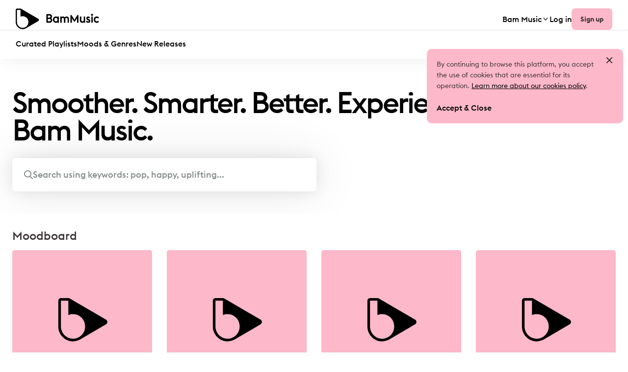

--- FILE ---
content_type: text/html; charset=utf-8
request_url: https://www.google.com/recaptcha/api2/anchor?ar=1&k=6Ldz-norAAAAAJcR9QAmkVQiNY5AwzrwF-0pVSQe&co=aHR0cHM6Ly93d3cuYmFtbXVzaWMuY29tOjQ0Mw..&hl=en&v=PoyoqOPhxBO7pBk68S4YbpHZ&size=invisible&anchor-ms=20000&execute-ms=30000&cb=p4bf5a7lhrnq
body_size: 48613
content:
<!DOCTYPE HTML><html dir="ltr" lang="en"><head><meta http-equiv="Content-Type" content="text/html; charset=UTF-8">
<meta http-equiv="X-UA-Compatible" content="IE=edge">
<title>reCAPTCHA</title>
<style type="text/css">
/* cyrillic-ext */
@font-face {
  font-family: 'Roboto';
  font-style: normal;
  font-weight: 400;
  font-stretch: 100%;
  src: url(//fonts.gstatic.com/s/roboto/v48/KFO7CnqEu92Fr1ME7kSn66aGLdTylUAMa3GUBHMdazTgWw.woff2) format('woff2');
  unicode-range: U+0460-052F, U+1C80-1C8A, U+20B4, U+2DE0-2DFF, U+A640-A69F, U+FE2E-FE2F;
}
/* cyrillic */
@font-face {
  font-family: 'Roboto';
  font-style: normal;
  font-weight: 400;
  font-stretch: 100%;
  src: url(//fonts.gstatic.com/s/roboto/v48/KFO7CnqEu92Fr1ME7kSn66aGLdTylUAMa3iUBHMdazTgWw.woff2) format('woff2');
  unicode-range: U+0301, U+0400-045F, U+0490-0491, U+04B0-04B1, U+2116;
}
/* greek-ext */
@font-face {
  font-family: 'Roboto';
  font-style: normal;
  font-weight: 400;
  font-stretch: 100%;
  src: url(//fonts.gstatic.com/s/roboto/v48/KFO7CnqEu92Fr1ME7kSn66aGLdTylUAMa3CUBHMdazTgWw.woff2) format('woff2');
  unicode-range: U+1F00-1FFF;
}
/* greek */
@font-face {
  font-family: 'Roboto';
  font-style: normal;
  font-weight: 400;
  font-stretch: 100%;
  src: url(//fonts.gstatic.com/s/roboto/v48/KFO7CnqEu92Fr1ME7kSn66aGLdTylUAMa3-UBHMdazTgWw.woff2) format('woff2');
  unicode-range: U+0370-0377, U+037A-037F, U+0384-038A, U+038C, U+038E-03A1, U+03A3-03FF;
}
/* math */
@font-face {
  font-family: 'Roboto';
  font-style: normal;
  font-weight: 400;
  font-stretch: 100%;
  src: url(//fonts.gstatic.com/s/roboto/v48/KFO7CnqEu92Fr1ME7kSn66aGLdTylUAMawCUBHMdazTgWw.woff2) format('woff2');
  unicode-range: U+0302-0303, U+0305, U+0307-0308, U+0310, U+0312, U+0315, U+031A, U+0326-0327, U+032C, U+032F-0330, U+0332-0333, U+0338, U+033A, U+0346, U+034D, U+0391-03A1, U+03A3-03A9, U+03B1-03C9, U+03D1, U+03D5-03D6, U+03F0-03F1, U+03F4-03F5, U+2016-2017, U+2034-2038, U+203C, U+2040, U+2043, U+2047, U+2050, U+2057, U+205F, U+2070-2071, U+2074-208E, U+2090-209C, U+20D0-20DC, U+20E1, U+20E5-20EF, U+2100-2112, U+2114-2115, U+2117-2121, U+2123-214F, U+2190, U+2192, U+2194-21AE, U+21B0-21E5, U+21F1-21F2, U+21F4-2211, U+2213-2214, U+2216-22FF, U+2308-230B, U+2310, U+2319, U+231C-2321, U+2336-237A, U+237C, U+2395, U+239B-23B7, U+23D0, U+23DC-23E1, U+2474-2475, U+25AF, U+25B3, U+25B7, U+25BD, U+25C1, U+25CA, U+25CC, U+25FB, U+266D-266F, U+27C0-27FF, U+2900-2AFF, U+2B0E-2B11, U+2B30-2B4C, U+2BFE, U+3030, U+FF5B, U+FF5D, U+1D400-1D7FF, U+1EE00-1EEFF;
}
/* symbols */
@font-face {
  font-family: 'Roboto';
  font-style: normal;
  font-weight: 400;
  font-stretch: 100%;
  src: url(//fonts.gstatic.com/s/roboto/v48/KFO7CnqEu92Fr1ME7kSn66aGLdTylUAMaxKUBHMdazTgWw.woff2) format('woff2');
  unicode-range: U+0001-000C, U+000E-001F, U+007F-009F, U+20DD-20E0, U+20E2-20E4, U+2150-218F, U+2190, U+2192, U+2194-2199, U+21AF, U+21E6-21F0, U+21F3, U+2218-2219, U+2299, U+22C4-22C6, U+2300-243F, U+2440-244A, U+2460-24FF, U+25A0-27BF, U+2800-28FF, U+2921-2922, U+2981, U+29BF, U+29EB, U+2B00-2BFF, U+4DC0-4DFF, U+FFF9-FFFB, U+10140-1018E, U+10190-1019C, U+101A0, U+101D0-101FD, U+102E0-102FB, U+10E60-10E7E, U+1D2C0-1D2D3, U+1D2E0-1D37F, U+1F000-1F0FF, U+1F100-1F1AD, U+1F1E6-1F1FF, U+1F30D-1F30F, U+1F315, U+1F31C, U+1F31E, U+1F320-1F32C, U+1F336, U+1F378, U+1F37D, U+1F382, U+1F393-1F39F, U+1F3A7-1F3A8, U+1F3AC-1F3AF, U+1F3C2, U+1F3C4-1F3C6, U+1F3CA-1F3CE, U+1F3D4-1F3E0, U+1F3ED, U+1F3F1-1F3F3, U+1F3F5-1F3F7, U+1F408, U+1F415, U+1F41F, U+1F426, U+1F43F, U+1F441-1F442, U+1F444, U+1F446-1F449, U+1F44C-1F44E, U+1F453, U+1F46A, U+1F47D, U+1F4A3, U+1F4B0, U+1F4B3, U+1F4B9, U+1F4BB, U+1F4BF, U+1F4C8-1F4CB, U+1F4D6, U+1F4DA, U+1F4DF, U+1F4E3-1F4E6, U+1F4EA-1F4ED, U+1F4F7, U+1F4F9-1F4FB, U+1F4FD-1F4FE, U+1F503, U+1F507-1F50B, U+1F50D, U+1F512-1F513, U+1F53E-1F54A, U+1F54F-1F5FA, U+1F610, U+1F650-1F67F, U+1F687, U+1F68D, U+1F691, U+1F694, U+1F698, U+1F6AD, U+1F6B2, U+1F6B9-1F6BA, U+1F6BC, U+1F6C6-1F6CF, U+1F6D3-1F6D7, U+1F6E0-1F6EA, U+1F6F0-1F6F3, U+1F6F7-1F6FC, U+1F700-1F7FF, U+1F800-1F80B, U+1F810-1F847, U+1F850-1F859, U+1F860-1F887, U+1F890-1F8AD, U+1F8B0-1F8BB, U+1F8C0-1F8C1, U+1F900-1F90B, U+1F93B, U+1F946, U+1F984, U+1F996, U+1F9E9, U+1FA00-1FA6F, U+1FA70-1FA7C, U+1FA80-1FA89, U+1FA8F-1FAC6, U+1FACE-1FADC, U+1FADF-1FAE9, U+1FAF0-1FAF8, U+1FB00-1FBFF;
}
/* vietnamese */
@font-face {
  font-family: 'Roboto';
  font-style: normal;
  font-weight: 400;
  font-stretch: 100%;
  src: url(//fonts.gstatic.com/s/roboto/v48/KFO7CnqEu92Fr1ME7kSn66aGLdTylUAMa3OUBHMdazTgWw.woff2) format('woff2');
  unicode-range: U+0102-0103, U+0110-0111, U+0128-0129, U+0168-0169, U+01A0-01A1, U+01AF-01B0, U+0300-0301, U+0303-0304, U+0308-0309, U+0323, U+0329, U+1EA0-1EF9, U+20AB;
}
/* latin-ext */
@font-face {
  font-family: 'Roboto';
  font-style: normal;
  font-weight: 400;
  font-stretch: 100%;
  src: url(//fonts.gstatic.com/s/roboto/v48/KFO7CnqEu92Fr1ME7kSn66aGLdTylUAMa3KUBHMdazTgWw.woff2) format('woff2');
  unicode-range: U+0100-02BA, U+02BD-02C5, U+02C7-02CC, U+02CE-02D7, U+02DD-02FF, U+0304, U+0308, U+0329, U+1D00-1DBF, U+1E00-1E9F, U+1EF2-1EFF, U+2020, U+20A0-20AB, U+20AD-20C0, U+2113, U+2C60-2C7F, U+A720-A7FF;
}
/* latin */
@font-face {
  font-family: 'Roboto';
  font-style: normal;
  font-weight: 400;
  font-stretch: 100%;
  src: url(//fonts.gstatic.com/s/roboto/v48/KFO7CnqEu92Fr1ME7kSn66aGLdTylUAMa3yUBHMdazQ.woff2) format('woff2');
  unicode-range: U+0000-00FF, U+0131, U+0152-0153, U+02BB-02BC, U+02C6, U+02DA, U+02DC, U+0304, U+0308, U+0329, U+2000-206F, U+20AC, U+2122, U+2191, U+2193, U+2212, U+2215, U+FEFF, U+FFFD;
}
/* cyrillic-ext */
@font-face {
  font-family: 'Roboto';
  font-style: normal;
  font-weight: 500;
  font-stretch: 100%;
  src: url(//fonts.gstatic.com/s/roboto/v48/KFO7CnqEu92Fr1ME7kSn66aGLdTylUAMa3GUBHMdazTgWw.woff2) format('woff2');
  unicode-range: U+0460-052F, U+1C80-1C8A, U+20B4, U+2DE0-2DFF, U+A640-A69F, U+FE2E-FE2F;
}
/* cyrillic */
@font-face {
  font-family: 'Roboto';
  font-style: normal;
  font-weight: 500;
  font-stretch: 100%;
  src: url(//fonts.gstatic.com/s/roboto/v48/KFO7CnqEu92Fr1ME7kSn66aGLdTylUAMa3iUBHMdazTgWw.woff2) format('woff2');
  unicode-range: U+0301, U+0400-045F, U+0490-0491, U+04B0-04B1, U+2116;
}
/* greek-ext */
@font-face {
  font-family: 'Roboto';
  font-style: normal;
  font-weight: 500;
  font-stretch: 100%;
  src: url(//fonts.gstatic.com/s/roboto/v48/KFO7CnqEu92Fr1ME7kSn66aGLdTylUAMa3CUBHMdazTgWw.woff2) format('woff2');
  unicode-range: U+1F00-1FFF;
}
/* greek */
@font-face {
  font-family: 'Roboto';
  font-style: normal;
  font-weight: 500;
  font-stretch: 100%;
  src: url(//fonts.gstatic.com/s/roboto/v48/KFO7CnqEu92Fr1ME7kSn66aGLdTylUAMa3-UBHMdazTgWw.woff2) format('woff2');
  unicode-range: U+0370-0377, U+037A-037F, U+0384-038A, U+038C, U+038E-03A1, U+03A3-03FF;
}
/* math */
@font-face {
  font-family: 'Roboto';
  font-style: normal;
  font-weight: 500;
  font-stretch: 100%;
  src: url(//fonts.gstatic.com/s/roboto/v48/KFO7CnqEu92Fr1ME7kSn66aGLdTylUAMawCUBHMdazTgWw.woff2) format('woff2');
  unicode-range: U+0302-0303, U+0305, U+0307-0308, U+0310, U+0312, U+0315, U+031A, U+0326-0327, U+032C, U+032F-0330, U+0332-0333, U+0338, U+033A, U+0346, U+034D, U+0391-03A1, U+03A3-03A9, U+03B1-03C9, U+03D1, U+03D5-03D6, U+03F0-03F1, U+03F4-03F5, U+2016-2017, U+2034-2038, U+203C, U+2040, U+2043, U+2047, U+2050, U+2057, U+205F, U+2070-2071, U+2074-208E, U+2090-209C, U+20D0-20DC, U+20E1, U+20E5-20EF, U+2100-2112, U+2114-2115, U+2117-2121, U+2123-214F, U+2190, U+2192, U+2194-21AE, U+21B0-21E5, U+21F1-21F2, U+21F4-2211, U+2213-2214, U+2216-22FF, U+2308-230B, U+2310, U+2319, U+231C-2321, U+2336-237A, U+237C, U+2395, U+239B-23B7, U+23D0, U+23DC-23E1, U+2474-2475, U+25AF, U+25B3, U+25B7, U+25BD, U+25C1, U+25CA, U+25CC, U+25FB, U+266D-266F, U+27C0-27FF, U+2900-2AFF, U+2B0E-2B11, U+2B30-2B4C, U+2BFE, U+3030, U+FF5B, U+FF5D, U+1D400-1D7FF, U+1EE00-1EEFF;
}
/* symbols */
@font-face {
  font-family: 'Roboto';
  font-style: normal;
  font-weight: 500;
  font-stretch: 100%;
  src: url(//fonts.gstatic.com/s/roboto/v48/KFO7CnqEu92Fr1ME7kSn66aGLdTylUAMaxKUBHMdazTgWw.woff2) format('woff2');
  unicode-range: U+0001-000C, U+000E-001F, U+007F-009F, U+20DD-20E0, U+20E2-20E4, U+2150-218F, U+2190, U+2192, U+2194-2199, U+21AF, U+21E6-21F0, U+21F3, U+2218-2219, U+2299, U+22C4-22C6, U+2300-243F, U+2440-244A, U+2460-24FF, U+25A0-27BF, U+2800-28FF, U+2921-2922, U+2981, U+29BF, U+29EB, U+2B00-2BFF, U+4DC0-4DFF, U+FFF9-FFFB, U+10140-1018E, U+10190-1019C, U+101A0, U+101D0-101FD, U+102E0-102FB, U+10E60-10E7E, U+1D2C0-1D2D3, U+1D2E0-1D37F, U+1F000-1F0FF, U+1F100-1F1AD, U+1F1E6-1F1FF, U+1F30D-1F30F, U+1F315, U+1F31C, U+1F31E, U+1F320-1F32C, U+1F336, U+1F378, U+1F37D, U+1F382, U+1F393-1F39F, U+1F3A7-1F3A8, U+1F3AC-1F3AF, U+1F3C2, U+1F3C4-1F3C6, U+1F3CA-1F3CE, U+1F3D4-1F3E0, U+1F3ED, U+1F3F1-1F3F3, U+1F3F5-1F3F7, U+1F408, U+1F415, U+1F41F, U+1F426, U+1F43F, U+1F441-1F442, U+1F444, U+1F446-1F449, U+1F44C-1F44E, U+1F453, U+1F46A, U+1F47D, U+1F4A3, U+1F4B0, U+1F4B3, U+1F4B9, U+1F4BB, U+1F4BF, U+1F4C8-1F4CB, U+1F4D6, U+1F4DA, U+1F4DF, U+1F4E3-1F4E6, U+1F4EA-1F4ED, U+1F4F7, U+1F4F9-1F4FB, U+1F4FD-1F4FE, U+1F503, U+1F507-1F50B, U+1F50D, U+1F512-1F513, U+1F53E-1F54A, U+1F54F-1F5FA, U+1F610, U+1F650-1F67F, U+1F687, U+1F68D, U+1F691, U+1F694, U+1F698, U+1F6AD, U+1F6B2, U+1F6B9-1F6BA, U+1F6BC, U+1F6C6-1F6CF, U+1F6D3-1F6D7, U+1F6E0-1F6EA, U+1F6F0-1F6F3, U+1F6F7-1F6FC, U+1F700-1F7FF, U+1F800-1F80B, U+1F810-1F847, U+1F850-1F859, U+1F860-1F887, U+1F890-1F8AD, U+1F8B0-1F8BB, U+1F8C0-1F8C1, U+1F900-1F90B, U+1F93B, U+1F946, U+1F984, U+1F996, U+1F9E9, U+1FA00-1FA6F, U+1FA70-1FA7C, U+1FA80-1FA89, U+1FA8F-1FAC6, U+1FACE-1FADC, U+1FADF-1FAE9, U+1FAF0-1FAF8, U+1FB00-1FBFF;
}
/* vietnamese */
@font-face {
  font-family: 'Roboto';
  font-style: normal;
  font-weight: 500;
  font-stretch: 100%;
  src: url(//fonts.gstatic.com/s/roboto/v48/KFO7CnqEu92Fr1ME7kSn66aGLdTylUAMa3OUBHMdazTgWw.woff2) format('woff2');
  unicode-range: U+0102-0103, U+0110-0111, U+0128-0129, U+0168-0169, U+01A0-01A1, U+01AF-01B0, U+0300-0301, U+0303-0304, U+0308-0309, U+0323, U+0329, U+1EA0-1EF9, U+20AB;
}
/* latin-ext */
@font-face {
  font-family: 'Roboto';
  font-style: normal;
  font-weight: 500;
  font-stretch: 100%;
  src: url(//fonts.gstatic.com/s/roboto/v48/KFO7CnqEu92Fr1ME7kSn66aGLdTylUAMa3KUBHMdazTgWw.woff2) format('woff2');
  unicode-range: U+0100-02BA, U+02BD-02C5, U+02C7-02CC, U+02CE-02D7, U+02DD-02FF, U+0304, U+0308, U+0329, U+1D00-1DBF, U+1E00-1E9F, U+1EF2-1EFF, U+2020, U+20A0-20AB, U+20AD-20C0, U+2113, U+2C60-2C7F, U+A720-A7FF;
}
/* latin */
@font-face {
  font-family: 'Roboto';
  font-style: normal;
  font-weight: 500;
  font-stretch: 100%;
  src: url(//fonts.gstatic.com/s/roboto/v48/KFO7CnqEu92Fr1ME7kSn66aGLdTylUAMa3yUBHMdazQ.woff2) format('woff2');
  unicode-range: U+0000-00FF, U+0131, U+0152-0153, U+02BB-02BC, U+02C6, U+02DA, U+02DC, U+0304, U+0308, U+0329, U+2000-206F, U+20AC, U+2122, U+2191, U+2193, U+2212, U+2215, U+FEFF, U+FFFD;
}
/* cyrillic-ext */
@font-face {
  font-family: 'Roboto';
  font-style: normal;
  font-weight: 900;
  font-stretch: 100%;
  src: url(//fonts.gstatic.com/s/roboto/v48/KFO7CnqEu92Fr1ME7kSn66aGLdTylUAMa3GUBHMdazTgWw.woff2) format('woff2');
  unicode-range: U+0460-052F, U+1C80-1C8A, U+20B4, U+2DE0-2DFF, U+A640-A69F, U+FE2E-FE2F;
}
/* cyrillic */
@font-face {
  font-family: 'Roboto';
  font-style: normal;
  font-weight: 900;
  font-stretch: 100%;
  src: url(//fonts.gstatic.com/s/roboto/v48/KFO7CnqEu92Fr1ME7kSn66aGLdTylUAMa3iUBHMdazTgWw.woff2) format('woff2');
  unicode-range: U+0301, U+0400-045F, U+0490-0491, U+04B0-04B1, U+2116;
}
/* greek-ext */
@font-face {
  font-family: 'Roboto';
  font-style: normal;
  font-weight: 900;
  font-stretch: 100%;
  src: url(//fonts.gstatic.com/s/roboto/v48/KFO7CnqEu92Fr1ME7kSn66aGLdTylUAMa3CUBHMdazTgWw.woff2) format('woff2');
  unicode-range: U+1F00-1FFF;
}
/* greek */
@font-face {
  font-family: 'Roboto';
  font-style: normal;
  font-weight: 900;
  font-stretch: 100%;
  src: url(//fonts.gstatic.com/s/roboto/v48/KFO7CnqEu92Fr1ME7kSn66aGLdTylUAMa3-UBHMdazTgWw.woff2) format('woff2');
  unicode-range: U+0370-0377, U+037A-037F, U+0384-038A, U+038C, U+038E-03A1, U+03A3-03FF;
}
/* math */
@font-face {
  font-family: 'Roboto';
  font-style: normal;
  font-weight: 900;
  font-stretch: 100%;
  src: url(//fonts.gstatic.com/s/roboto/v48/KFO7CnqEu92Fr1ME7kSn66aGLdTylUAMawCUBHMdazTgWw.woff2) format('woff2');
  unicode-range: U+0302-0303, U+0305, U+0307-0308, U+0310, U+0312, U+0315, U+031A, U+0326-0327, U+032C, U+032F-0330, U+0332-0333, U+0338, U+033A, U+0346, U+034D, U+0391-03A1, U+03A3-03A9, U+03B1-03C9, U+03D1, U+03D5-03D6, U+03F0-03F1, U+03F4-03F5, U+2016-2017, U+2034-2038, U+203C, U+2040, U+2043, U+2047, U+2050, U+2057, U+205F, U+2070-2071, U+2074-208E, U+2090-209C, U+20D0-20DC, U+20E1, U+20E5-20EF, U+2100-2112, U+2114-2115, U+2117-2121, U+2123-214F, U+2190, U+2192, U+2194-21AE, U+21B0-21E5, U+21F1-21F2, U+21F4-2211, U+2213-2214, U+2216-22FF, U+2308-230B, U+2310, U+2319, U+231C-2321, U+2336-237A, U+237C, U+2395, U+239B-23B7, U+23D0, U+23DC-23E1, U+2474-2475, U+25AF, U+25B3, U+25B7, U+25BD, U+25C1, U+25CA, U+25CC, U+25FB, U+266D-266F, U+27C0-27FF, U+2900-2AFF, U+2B0E-2B11, U+2B30-2B4C, U+2BFE, U+3030, U+FF5B, U+FF5D, U+1D400-1D7FF, U+1EE00-1EEFF;
}
/* symbols */
@font-face {
  font-family: 'Roboto';
  font-style: normal;
  font-weight: 900;
  font-stretch: 100%;
  src: url(//fonts.gstatic.com/s/roboto/v48/KFO7CnqEu92Fr1ME7kSn66aGLdTylUAMaxKUBHMdazTgWw.woff2) format('woff2');
  unicode-range: U+0001-000C, U+000E-001F, U+007F-009F, U+20DD-20E0, U+20E2-20E4, U+2150-218F, U+2190, U+2192, U+2194-2199, U+21AF, U+21E6-21F0, U+21F3, U+2218-2219, U+2299, U+22C4-22C6, U+2300-243F, U+2440-244A, U+2460-24FF, U+25A0-27BF, U+2800-28FF, U+2921-2922, U+2981, U+29BF, U+29EB, U+2B00-2BFF, U+4DC0-4DFF, U+FFF9-FFFB, U+10140-1018E, U+10190-1019C, U+101A0, U+101D0-101FD, U+102E0-102FB, U+10E60-10E7E, U+1D2C0-1D2D3, U+1D2E0-1D37F, U+1F000-1F0FF, U+1F100-1F1AD, U+1F1E6-1F1FF, U+1F30D-1F30F, U+1F315, U+1F31C, U+1F31E, U+1F320-1F32C, U+1F336, U+1F378, U+1F37D, U+1F382, U+1F393-1F39F, U+1F3A7-1F3A8, U+1F3AC-1F3AF, U+1F3C2, U+1F3C4-1F3C6, U+1F3CA-1F3CE, U+1F3D4-1F3E0, U+1F3ED, U+1F3F1-1F3F3, U+1F3F5-1F3F7, U+1F408, U+1F415, U+1F41F, U+1F426, U+1F43F, U+1F441-1F442, U+1F444, U+1F446-1F449, U+1F44C-1F44E, U+1F453, U+1F46A, U+1F47D, U+1F4A3, U+1F4B0, U+1F4B3, U+1F4B9, U+1F4BB, U+1F4BF, U+1F4C8-1F4CB, U+1F4D6, U+1F4DA, U+1F4DF, U+1F4E3-1F4E6, U+1F4EA-1F4ED, U+1F4F7, U+1F4F9-1F4FB, U+1F4FD-1F4FE, U+1F503, U+1F507-1F50B, U+1F50D, U+1F512-1F513, U+1F53E-1F54A, U+1F54F-1F5FA, U+1F610, U+1F650-1F67F, U+1F687, U+1F68D, U+1F691, U+1F694, U+1F698, U+1F6AD, U+1F6B2, U+1F6B9-1F6BA, U+1F6BC, U+1F6C6-1F6CF, U+1F6D3-1F6D7, U+1F6E0-1F6EA, U+1F6F0-1F6F3, U+1F6F7-1F6FC, U+1F700-1F7FF, U+1F800-1F80B, U+1F810-1F847, U+1F850-1F859, U+1F860-1F887, U+1F890-1F8AD, U+1F8B0-1F8BB, U+1F8C0-1F8C1, U+1F900-1F90B, U+1F93B, U+1F946, U+1F984, U+1F996, U+1F9E9, U+1FA00-1FA6F, U+1FA70-1FA7C, U+1FA80-1FA89, U+1FA8F-1FAC6, U+1FACE-1FADC, U+1FADF-1FAE9, U+1FAF0-1FAF8, U+1FB00-1FBFF;
}
/* vietnamese */
@font-face {
  font-family: 'Roboto';
  font-style: normal;
  font-weight: 900;
  font-stretch: 100%;
  src: url(//fonts.gstatic.com/s/roboto/v48/KFO7CnqEu92Fr1ME7kSn66aGLdTylUAMa3OUBHMdazTgWw.woff2) format('woff2');
  unicode-range: U+0102-0103, U+0110-0111, U+0128-0129, U+0168-0169, U+01A0-01A1, U+01AF-01B0, U+0300-0301, U+0303-0304, U+0308-0309, U+0323, U+0329, U+1EA0-1EF9, U+20AB;
}
/* latin-ext */
@font-face {
  font-family: 'Roboto';
  font-style: normal;
  font-weight: 900;
  font-stretch: 100%;
  src: url(//fonts.gstatic.com/s/roboto/v48/KFO7CnqEu92Fr1ME7kSn66aGLdTylUAMa3KUBHMdazTgWw.woff2) format('woff2');
  unicode-range: U+0100-02BA, U+02BD-02C5, U+02C7-02CC, U+02CE-02D7, U+02DD-02FF, U+0304, U+0308, U+0329, U+1D00-1DBF, U+1E00-1E9F, U+1EF2-1EFF, U+2020, U+20A0-20AB, U+20AD-20C0, U+2113, U+2C60-2C7F, U+A720-A7FF;
}
/* latin */
@font-face {
  font-family: 'Roboto';
  font-style: normal;
  font-weight: 900;
  font-stretch: 100%;
  src: url(//fonts.gstatic.com/s/roboto/v48/KFO7CnqEu92Fr1ME7kSn66aGLdTylUAMa3yUBHMdazQ.woff2) format('woff2');
  unicode-range: U+0000-00FF, U+0131, U+0152-0153, U+02BB-02BC, U+02C6, U+02DA, U+02DC, U+0304, U+0308, U+0329, U+2000-206F, U+20AC, U+2122, U+2191, U+2193, U+2212, U+2215, U+FEFF, U+FFFD;
}

</style>
<link rel="stylesheet" type="text/css" href="https://www.gstatic.com/recaptcha/releases/PoyoqOPhxBO7pBk68S4YbpHZ/styles__ltr.css">
<script nonce="ffUhDyZjDZR0Y7HibcX81A" type="text/javascript">window['__recaptcha_api'] = 'https://www.google.com/recaptcha/api2/';</script>
<script type="text/javascript" src="https://www.gstatic.com/recaptcha/releases/PoyoqOPhxBO7pBk68S4YbpHZ/recaptcha__en.js" nonce="ffUhDyZjDZR0Y7HibcX81A">
      
    </script></head>
<body><div id="rc-anchor-alert" class="rc-anchor-alert"></div>
<input type="hidden" id="recaptcha-token" value="[base64]">
<script type="text/javascript" nonce="ffUhDyZjDZR0Y7HibcX81A">
      recaptcha.anchor.Main.init("[\x22ainput\x22,[\x22bgdata\x22,\x22\x22,\[base64]/[base64]/[base64]/[base64]/[base64]/[base64]/[base64]/[base64]/[base64]/[base64]\\u003d\x22,\[base64]\\u003d\\u003d\x22,\[base64]/w7cPw5HCkT91FhvCmMO2w5xRc8Kbw6TDlMKBw4jChhoIwpx4ShU1XHo2w6pqwplKw4RGNsKQO8O4w6zDhEZZKcO4w6/[base64]/DtUxROsKCw7jCryBQwo1mGVwRwqo6KE/DhGM9w44cMlxHwrnChVQLwrZbHcKMZQTDrVnCn8ONw7HDpcKra8K9wpgUwqHCs8Kxwp1mJcOQwr7CmMKZKsKaZRPDtcOIHw/DqHJ/P8KqwqPChcOMcsKfdcKSwqrCqV/DrynDuATCqT7Cp8OHPD4Ow5Viw43DssKiK1LDjmHCnRwEw7nCusKaIsKHwpMQw71jwoLCvcOoScOgNULCjMKUw6/Dsx/CqV/DncKyw51iAMOcRWAPVMK6CMKQEMK7DXI+EsKSwrQ0HHfCisKZTcODw6sbwr8iaWtzw7lFworDm8KcW8KVwpAZw5vDo8Kpwq/DuVgqfMKuwrfDsWHDl8OZw5cuwr9twprCn8Ovw6zCnQlOw7BvwpBTw5rCrDrDpWJKeWtFGcKtwrMXT8ORw4jDjG3DpMOuw6xHb8O2SX3CgsK4HjIXYVgHwo1BwrZ8RUPDpcOFVG3DhMKrBmAKwqtwBcOqw6zCoDfCh1/[base64]/[base64]/ChkjDsMOVHj/CrAZMOBd/V8KnWXzCu8O9w4xVwoc+wrlRBcKiwojDhMOvwrnCqWPChkE5H8K0IcKTDE7CicOzQwI2dsORQmJ3MynDi8Ofwp/DimrDncKPw7FXw5Umwph9wo4REQvCt8ObY8OHF8O+CcOzWMKZw7l9w5RUXC0wbkIpwobCl0HDiTtawqbCqcOufyMAIiXDvMKQQVF7KsOjAzrCqcOdKAoWwptqwrPCn8O3T0XCmRLDvsKcwrbDnsKCHwjCp3fDo2LCvsObP17DmDU0JgrClA0Xw6/DhMOWQB/[base64]/w6jCnXRSw7Qzf8KdUsOqdXnCuX1kw7R9DWLDmhfCtcOMw5DCvgxpczTDtSZjVcO3woh1GhVfTUJgRkdJGErCk1/CoMKXIj/DpA3DhzfCjQ7DlADDqwLCjQzDgsOwAMKTMVjDlMOvZ3MhNTZlKxPCtW0VSSVoRcKpw7/DmsOlTcOlScOIO8KpeDEIZi5Kw4rCnsOLYEN/w5TDslXCu8Omw6DDtlrCm3Q/w5BawrgddMKpw4PDlysvwoLDjkzCpMKsEMOvw4wZHsKUVAhhV8Kmw4Yyw6jDnErDk8KSw63DpcOIw7ctw7nDgwvDlcK6AcO2w4HCp8Oyw4fCn0fDvQB8XUrDqjMSw6hLw53CpS/CjcK0w4jDuWYaD8ORw7zDs8KGOMO6wp8hw53DnsO3w5DDp8KHwqLDqMOlHCMJfz8Pw69nCMOeDsKfBjoDcGJUw77DkcOAwqIjwrHDshEswqQbwr/ClDfCkylIwpfDmhLCosO5Rmh5XAHDu8KdesOmw64VeMK9wpbCkxzCu8KCJcOLPhXDrAVZwp7CqifDjgg+UMONwqnDuybDpcOrP8K+KWtDDsK1wrt2GHHDmmDCkyl0AMOETsK5wo/DkX/DrsKeehXDkwTCukYQd8KJwqjCpCbCvkvCrwvDrhLDiyTCtEdkBT/[base64]/w6fDi8OAw5I7MHnCscO2w7nCjSHDiMKLw4LCjsOUwr8EbsOLVcKGRsOVd8O0wqQTRMOyeV9Vw4HDvhA/w60ew7rDszLDqcOMQcO6AzfDp8KFw6TClhJUwqxkFhY0wpEDUMKkYcOLw7Z5fAh6woduASzCm0psYcORayoTUcOiw7/CqAQWZMK7SsOaf8K/eGTDr2vCg8KHwrHCl8Kuw7LDpsOdEMOcwoUbCsO6w4M7wqfDlHgzwpA1w7TDgzzCsT0/[base64]/BEMTwrlucsOlC8K8WCzCtCI7w6kBw73Dr8K1ZMOZSx8Cw5TDsGdsw5/Dm8O6wpLCk2QlfxTCr8Kuw4xoX11gBMKlFipGw4BywqInfFPDocO2GMO4wqcvw7BUwqQgw5BKwpEyw5DCs0rCokghGsKTOBk4fsOfK8O4LRTCjjQHC2xdZzk7FcOvw45Bw7k/wrfDmcORIcO0JsOXw4jCocOmbmzDqMKtw7zDrCIuwoN0w4PDr8K/PsKALcODFypKwrFyd8OeDTU3w6LDtgbDvGh2wpF/MT3CicKCFHd9JDrDk8OEwrc2KcKUw7vChcOPw57DpwcecE/CucKOwpbDkVYNwqfDgMOPw4caw7rDrcKvwp3CnMKyUG1uwrLChW/DlVE/w7vDmsKywqAKBsKBw6R5JcK7wo0MBsKGwrzCrcKndsOnRMK9w4jCn2TCv8Kdw6kwUcOSNMKTXMOpw5/CmMO5DMOHRhHDuBomw71fw6XDhMOeO8O6GMO4NsOIM1QHRyjCuBnCmcKCADBaw68Sw5jDkUtMNRbDr0VKfsOJDcOXw5LCoMOhwrXCrRbCrS3Di11Ww6rCrA/CiMOWwo3CmCvDlcKiwoV6w7Nqwqcuw7EsEQvCqxfCv1cQw53CmQJXGsOkwpVnwpZ7IsKYw73CnsOqfsKswqrDmgrCmjbCsjfDgcOtDQEzwoVHRn1fwoPDvXAZLivCmcKjM8KLOAvDksKFR8OvfMKeSkfDlmPCv8OxSUsrRsOyNcKYwqnDnUrDkUlEwpjDpMOXIMO/w77Cp3fCicOSwqHDjMKCIsK0wonDpR5Hw4B2NsKFw6XDrFVJT1fDqAsQw7HCrcKAVsOqw4nCmcKySMKmw5xbSsOoYsKYHsKuPEAVwrtKwpVowqlSwrnDmjdVwpAXEmjCpnNgwpvDpMOCShkPPiJSex3Cl8OmwqPDlm1FwrIYTDZzIiN0wo0BCFcCGx4AVV3DlytTw5/[base64]/P8OGw5U1C8K+w5hzT8KuwotLScOIwpoDK8O3E8KdIsKHCcOPVcO1JSPCmMK2w7xjwpPDkRHCrkPCtMKMwoFOe31/aUHDgMOSwqLCjV/CkcKxY8ODFAU0bMK8wrFmD8OnwqsOaMO1wrthCMOsDsOOwpU4P8KPXMOZwrvCrFhJw70lf2fDhU3CtcOHwpPDrXFBIGzDpcOEwphnwpbCscO9w67CuHHCuhJuEmUhXMOzwoZ/[base64]/[base64]/W2Mswp3DvioBwpzCiynCgsKHFcK7ey3Dn8KCwpLDkMKtwokXw6nCt8OkwofCmkpfwrdtJFzDt8Kyw5TCmcKSUyUBfQ8Cwrk7RsKnwpZeD8Obwq7DicOSwrTDh8KgwoR/[base64]/Dv8KWfnlAOnsxesOVeFM/w4piI8Ovw73DjXQ6K3DCkRvCvQ4YRsO3wr8WXBcybyLDlsK/w5Qpd8KcR8K+OD9CwpMLwpHCsxLDvcK4w7vCiMOEw6vDmW1Cwq/Cu0ppw57DlcKhH8Kow77DpMOBZXLDrsOeSMOsbsOewo5dPMKxcR/DisObADzDhcKjwrTDnMOCasKtw7zDqAPCnMOvCcO+wogpPn7DvsOwOsK+wqNnwrA9w6MoI8KwaUNdwrhTw60iPsK9w7jDj0QYXsOqWWxlwrbDs8KAwrdDw6Z9w4QTwq3Dp8KPQsO4NMOTwqxywp/CoFPCscOwSW5cTsOBKcOjWH8OCEHCvMOHAcKSw6QrZMKHwosxw4ZLwow+P8KowqPCu8O1wooTF8KiWcOZbzrDgMKTwo3Du8K9wrPCnC9FXcO5w6HCvWsdwpHDkcOhMMO+w7/CgcOPUGlkw5fClCUywqbCj8KTdXYND8O2SDrDmcOZwpfDkDJBPMKJF2vDt8KndQgnXcOgfGlQwrPCtGYMw7tiKm/DtcKRwqjDvsKfw5bDksOLScO6w43CnMK5SsOcw5/DrMKfwrvDrmgzGcObwoLDkcOXw4ZzNxJaTMOrw6PCiQFxw6kiw47DshEhwoPDhmzCgcKjw5jDn8OdwofDisKoVcO2DsKrc8Opw75Zwrdvw7d1w67Cn8OWw4ktW8KjQmvCnzvCqgPDksK/woHCvGvCnMO1cjledCTCoRvCkcOuGcKWG2XCk8KSLl4NYMO8W1nCgsK3HcOHw4UaeX4zw73DqcKywrXDkVgrwr7CuMOIPcK3C8OMZhXDgF54WgvDoGXClwbDm3EOwptDBMOgw5h3JMOIVMKWCsKkwrtTeSjDucKAw5VrOsOewrJhwrbDoQ9jw7/Diw9qR3ViCSDCr8K3w6h9wqfDjcOAw5pgw6HDjkgrw5ciZ8KPR8OyR8KswpDDg8KGLyHCqkYMwoUqwqoQwoAVw4ZcBsOgw5fCjCMNE8OuImHDssKVdkDDtkU4ck/Dtg/DgE3DrcKCwqB5wrBwHgjDuic4wr/CmMK+w4dGfcKSTU3DvhvDo8Oew4cQXsOkw45WQsOOwobCssO3w6PDlMO3wq1Cw48Od8OSwpYrwqXCgGVdRMKTw4bCrQxAwr3CrMOdEClFw6N6wrjCpMKnwpUWfsKMwrQbw7vDjsOfF8K4O8Osw40OGAnDvcKqw7xmI0jDuGvCqAdNw6/[base64]/DjjbCn0TDqTnDqi0mw7nDpcKzAwMrwq0qwojDlMONwpMRNcKPacKLw4UewotYWcKhw6HCi8KqwoRjZcO5bxPCoy3Dr8KYRk7CuGxaJ8O3wpAbw5jCqsKkODHCgAUnHMKiOMKmEykXw5IUT8O+F8OPU8OXwp9/woR5QsKTw6gLPSxsw41lVsKHwqJQw7hHw6HCtmBGPcORwokEw6BMw6nCrsOzw5HCqMOeN8OERz1iwrBlQcOyw7/CtRLCtsOywpbCicKTUyTDmgLDucKgXMOWeE0ZMR9Kwo/DhMKKw6Upwqc5w4Vow5oxEnhlR2E/wrLDuGAGNcK2wpDCrsKJJiPDtcKXCkM6wr4aN8O9wqLCksOOw4AIXFA3wrAuXsKvBmjDm8KXw5IDw6jDvsOXC8KCPsOpRMOoIMKQwqHDpsO3w7/DkzTCo8OHV8KWwqMgGULDtyvCp8OHw4DCicKvw6fCjWLCucOwwpwpVsKYesKzTFwvwqwBw4ITems1B8ObQiLDvjLCrMOURwzClBTDimQENsORwqHCn8Opw69Nw70xw7lxX8KzV8KYSMK7wq8BUsKmwrI/GTzCncKySsKUw7HCnMOGAcK1IiHCp01Lw5t3CT/CnycLKsKewqnDqlDDiS1edcOsfkjCsDDChMOAOsO7w6zDumouEMOFE8KLwoJXwrLDlHbDqRsaw7HDlcKDUsO5PsOhw41ow65qccKcOzcgw7cXLAXDisKSw4VLA8Odwr7DhUxoLcOzwq/DlMKVw6PDoFYZC8KKGcKuw7ZhP2ZIw4QRwqLDosKQwp4gUAvCvw/DoMKGw61Nw6lvwqPCnH1OK8O0WhlPw63Dk1jDjcOLw6pqwprCh8OqLG10SMOhwr/Dk8KZOsKCw79pwoIDw4FCK8OKwrPChMO3w6TCrMO1wroAL8K2FEPCmCo3woI5w6J6IMKBKQVKHAzCkcKhSRpMAWJ8wrU1woLCpDLCvW15w7AtM8OMG8O5wrtQa8OyNXhdwq/DiMKpesOVw77Dp0VwBcKLwqjCosOcWiTDmsO3WcO4w4TDnsKvAMO0f8OAwpjDs0wdw5A4wpfDpn1pe8KDVQ5Fw6/CuAfCpsOWZ8O3R8O6wpXCv8OFSMK1wovDn8OxwqhBXRAQwo/ClMOvwrdzYcOCV8KqwpdaScK6wrFMw4bDp8OveMO2w4nDr8KlU33DuxrCv8Kkw7zCs8K3SXticMOwfMO6wqYIwqESKEERJDp8wrLCoknCmcO6cRPDp3jCn1MeYVfDmSg0K8KcM8ObO2/CmUXDsMKAwo9qwrMRKkrCo8KVw6g6HWbChAjDrmhbHcOuw4fDsQhcw5/CpcOVOkIVw4fCtMOnZQLCrHAlw79CMcKiQsKGw5DDtgLDtcKgwobCuMK+wqBQKsOVwrjCmjwaw6TDi8OyUifDgBYYOAzCkETDu8Osw6RrMxbDh2vDqsOhw4sGwrjDvlfDoQEZwr7CiiHCmcOMMBgIEHHCux/DvMO5w73Cg8KqdGrCiWTDn8O8T8OlwprCmgJ3wpIIBsKAMhE2UcOIw64MwpfDiFlwYMKhKjR4wpjDg8O5wr7CqMKxwpHCiMKGw4sEKsK6wrVfwrTChsKJOHFSw63DgMKdw7jCh8KGZcOUw5hJCA1+w6ROw7l1Ak0jw4caKcOQwrxIPEDDoxFeY0DCrcK/w5HDuMK1w4puIWHCg1bChTHDqsKADRHCnV3DpcKCw5EZwovDgsKQBcKRwo0DQFRQwovCjMKBXBdPGcO2R8OrDRXCn8OKwqdEEsOtFhUMw7rCg8O5T8OGw6zCkkPCvmUFZDd1JVDCicKxwpHDq1IFQ8OhEcKOw6HDrcOfccOTw5omPMOhw6s/wp9lw6vCp8KrKMKgwojCkMOqCcKYw4nDqcOxwoTDrXPDm3N/w7RKLcKawpDCnsKKPcKlw4nDucOMPB88w7jDi8OSEcO3bcKKwqsWdMOpA8KYw65ObsKrBD5CwqjCu8OFBDosNcKxw47DlD5NcRDDnsOOP8OqY3IAeVXDksKlJRJEfG0aCMO5fFjDgcKmeMKBKsOBwpDCusOYeR7Ds00ow5/[base64]/[base64]/CtsKfBcK2wr/DuXd5w6PCu8Orw4RxHcKjBVrCksKQYUdRw4jCpAtkXMOywpEcTsKUw70SwrUyw4oQwpYKb8KHw4fChsKRwpLDvsKGKmvDgk3Dv23Dgjphwq7ChSkEI8Kow6BmRcKKQCcBIBBWFsOSwo/DmcKew5jCrMKgWcOlUT4mMcKlO0UpwpTCncOhw5vCjsKkw7lYw7wcI8O1wpnCjQHCjD0mw4d4w79Vwp3ClU0vNWpWw51Aw7bCksOCSVcnacOjw7U5GU5gwqx+w4MdCFZkwp/[base64]/DlcKsMcOJZxg2eMK0a8OuO3DDpgzCh8KWeAnDqsOzwqjCuToPdcOIUMOHwrIGQsOSw4vCihIcw6DChcOMHAXDsjTCm8OVw4/DjSrDlBY6E8K0azvDr2bCnMOsw7c8fMK+NBMYbcKFw6HDhA7CosKnW8Ocw4vCo8OcwrV4UWzDs0LCoH0EwqRZw63DlcKOw6bDpsK4w5LDoltSQsKoJEEMXxnDv2IewrPDg3nCllPCm8OSwqJBw70mF8OFScKfTMO/w4Q8ZU3DmMKEw6ENGcOGcjbCj8KbwozDlMOTURjCmDsDbsK5wrjCglzCpULCsjjCrcKhCMOgw4laJcOdeD4JPsOUwqvDjsKHwoNuWnHDgcOOw63ClkjDtDDDo3EBP8ODa8OZwq/CucOMwq3DjyPDrMK/XsKnDGDDtMKRwpZLZ1rDnDjDhsKNYyNaw6t/w4NVw6Zgw6DDpsO0U8OPw4vDnsOxSTwpwqMCw5VLdMOyLXN6wqh6wpbCl8OqZC12LcO9wrPCksOhwojCoAoBKMOIFMKdfR4/cEPCoko+w5HDs8Oywp3DhsK0w5zChsK7wro0wpjDpxQvwpMfGQBPTMKgw4vDnDHChh/CtBJgw6DCrMOeD0DCuy9kdXTCqUHCpWwPwodtwpzDiMKKw5nDuEjDlcKdw5TClsO1w5tQEcOSBMO0Oj9vOlIdScOrwo8nwrZEwqg0w7E/w4Nvw50Rw5PDrcKBGHROwoEyTgXDucOFFsKNw6/ClMK7PsOnNTzDvSTDiMKUFgrCkMKWwpLCm8OJMMO8WsO3AMKYb17Dk8KGTFUTwoBGd8Ogw6gCwqDDscOTaRBXwqJlRsOhRcKuMWLDq3bDuMOwdMKFScOhS8OdVGNvwrcgwrsgwr9CVsOjw5/Cj2/DoMKLw5PCvcK0w5zClcKiw5PDrcO4w5TDhxUzbXZKaMKrwqMPaVjCjDvDvA7CjsKeD8KKw4gOWsKlJ8KtU8K4bkZ0DcOrCBVULhrCvBvDnGFzF8OcwrfDhsOSw4tIISzDgUEcwozDuxHDnXxKwqPDvsKmOCXDj2PChcO+NkHDu13ClMOpG8O/S8Kuw5PDjMKCwrcRw6/CksOyczjCriXCgGbCsXVMw7PDoWMGZUkPH8OvZ8K0w5jDv8KMJcOAwopFKcO6wqDDvsOSw7DDgcKiwrvCrDnCnjbDp0dHGHHDnhPCtFHCusOdDcKefUYpBSzCksKJIy7DsMOKw6LCj8OLHwFoworDqRbDhcKaw5xfwoA6JMKZHsK6TsKqYi/DgEnDocOEZUw8w7BVwqcpwqjCoGtkeXcfQMOtw40YORzCk8OFB8KIN8OOwo1jw7XDnHDCjFvCtXjDrcKtLMObHGxcRRdcP8OCNMO2NMKgHEgXwpLCjSrDpcO+ZMKnwq/DocOzwphqZsKYwqPChHvCj8KHwp7DrBBlwr0Dw67DpMKYwq3Ckn/Ds0I+wp/DssKow6QuwqPCrD0swrbCunJnBMKyOsKyw6Mzw7w3w6bDr8OkHjYBw7QOw4nCsnjDkVvDsxDDq2wowplcR8K0ZEzDgDInfW8qRMKrwp3Ch01ow4/DvcOVw7/Dilx5ZX0owrLDpE3CgmglPVljfsKnw5s4SsKwwrnDgT8za8KTwp/CjcO/SMOvWMKUwrZiesKxGxIlZMOhwqDCh8OWwqRfw5tMZC/DqnvDqcKkw63DhcOHASclYUgJP3HDo3DDkSjDklYHwrnCsn7DpTHCjsK+woAvw4cgbEN5NMO4w4vDpS1fwqXCjiZuwrTCnX1awoYYw7gsw5JEwrHDucOJDsOOw45qY0g8wpDCmVjDvMKBRjAcwo3CoktkOMKJJA8GNiwXPsO7wrTDgMKiXcKCw4bDi0DDoF/CpgYBwozCtz7DjUTDhcOqXgUuwq/Cu0fDnwzCnMOxbQgXJcK+w65hcB3DuMK9wovCjsKQTsK2wpVwWllgcC/CpTrCuMOPOcKqXDjCmldRQ8KnwpNYw6Zkw7jDpMOqwpbCosKhA8OdQEnDuMOYwo7Colllw6gtSMK0wqdCUMOib2DDn3zChwVZIMKAcUfDhMK+woLCoS/Coy/CpsKsXk5HwojClSnChl/CiAN2McKMTMOfD3vDlMOXwoHDn8KiWCzCkXQVHcOHO8OkwpZaw5DCt8OHdsKTw7vCjyPCkCrCuFZWd8KOVx0ow67CvSxNSMOkwprCj2HDlzIKw7BRwoECVBLDs2/CulbDrC7DiwDDjD/Cs8ODwqk1w6kaw77CrGVewqtpw6bCv3fCrsOAw7LDgMOBPcOrwqcnVRRWw6TDjMODw48fwo/CkMKVI3fDuQLDnBXCncOFN8Kew5NNw6oHwrVjw59Yw7Uzw4LCpMKnXcOUw47Cn8KYVcKcccKJCcKuBcOFw4bCqFg0w6htwpZ7wq/[base64]/[base64]/Dt8KHwpzCtMOgw4nDqcOqZiTCg3PDr8OJw4rCjcKJcMKTw4LDhl8XIkA9W8OpUW1XO8ONM8OTIkRzwpDCjcO9f8KBRWQHwpfDg1Egwo0FCMKYwpzCpG4/wrJ5FsKvw53DusOJw5rCh8OMB8KOWEVMExLCpcOzw7RLwrlVYmUuw7rDinbDs8Kww7HCksO7w7vCvsOJwpMVdMKAXxrCtErDgMOSwrtgBMKBDkzCr3XDi8ORw4HDtMOedhHCssKlJA7CoWgKcsOewo/DrcKnwpAgF1RzRGzCssKOw4R8RsK5N2PDs8K/YnjDssOxw4FCFcKiM8KGXcKkJMK9w7dxw5XCq10Ow75fwqjDlzx1w7/Ctkoww7nDpGVGVcOawrZ+wqLDo0rCuhpPwrHCrcO5w6zCucKFw7wKNVAlVGHCjUtRE8KFPiHDisKCPC9IQcKYwpQXH3pjd8OPwp3DlBjDisK2QMOFfMKCYsKWw5gtfysHCAEfbF1hwoXDjB8lKSlXw75Mw6AcwoTDuzhbQhgWLXjCncKcwph9XDgHEsO6wr/DomDDvMO/DVzCuz1BFQRQwqDDvAE4wpIcPUrCp8ObwqDCrArDnAzDjSEYwrbDlsKGw5wsw7F5U0nCrcK+w5HDjsO+QcONNsOkwp9Tw7AUdkDDqsKgwo7DjAA/ZFDCksO1SMK2w5hewrvCu2AWFcKQHsOteWvCrmMHVk/Du1fDh8OTwqYGdsKdVcKmw51GN8KHLcOJw6LCqWXCocOfw7JvSMOzSiseBsOvw7vCm8K6w4jDmX9rw7lpwrHDkXkdMi8iw4/ClAPChUkpbWdZPBogw7PDmwcgFABKK8Kuw6oPwr/DlsOcTsK9wrRCK8OpTsKzfEAsw6zDgRDDuMKPwr/CgTPDjkjDsyoZXC81SA0ycsKrwrl1w49HACQTw5jCrz1nw53Ch2QtwqRRPwzCrWQOw5vCq8KKw6teM0XCkHnDj8KuCMO5w6rCmz0kMsK0w6DDqsKRdDI8wpDCr8OTVMKVwoHDlzzClF08CMKDwrXDj8KxR8KWwoVMw4AcEm3Cs8KqIwU8JR/Dk3vDkcKWw43DmcOtw7nCqMOpasKCw7TDgRLDjRLDq1AEwqbDhcKyWsKdLcOKB2UpwqMzw64CUCXDjjl9w5/ChgfCtlxQwrbDiAfCtlRJwr3Du38Lwq8awq/DlAHClzUww5zDhFlsCEBKfl7DqCQkFcOvUVXCv8O7XsOTwoRcHMKzwovCrsKAw6rCh0jCm3clDD8VKlU+w6XDo2daVQ/[base64]/w4/[base64]/[base64]/CjsKXHicxY8KIG3Ezw5NwYsODeXTDjcKpwqLDnEY2esOVUgYfwrsUw7/CjMOTCsK/fMOww6hBwrLDlcKbw7/Cp3QaBcOtwolEwqXDj3Ipw4PCiy/CtMKCwpgHwpHDhCnDnDV7w7hJQMK0w5LChE3Di8Kvw6rDtMOaw742CsODwqkwLsKmXsKFY8KmwobDvw5Kw6ELZmwNJyI+UxHDmcK9MyjCtcO0eMOHw5PCnTTDuMKeXDQpJcOIQTkXbsKCFBDDlichF8Knw7XCm8K0PErDjE3DuMO/[base64]/DucKqwrx0w7zCglV3wq7Dihcjw5rDqw4vd8K4W8KjPMKyw49KwqfDnMOKGkDDpS/[base64]/XMKFXMKMM2fDvcOHHyUlwr1iw6/CusONaHPClMKUWsO7QMO6eMOzCMOiE8KFwp/DijhRwp1UQcOaDsKuw5kCw5t9VsOdfsO9YsO9NsOdw6o/EDbCk0fDrcK+woLDjMObPsKhw5XDh8OQw7Z9LcKTFMONw5UxwoJBw4R8wpJewpLCscOVw4/DrhhlT8KeeMKRw5NKw5HCrsKUw4pGQwl/wr/[base64]/w5YZwofCukcRw7TCncKKMyMGdgPDignCiMOTw7HCt8KNwrlFL2NgwqrDsAfCr8KJU2VTwo/CuMKZw7o5HwIKw4TDrUPCnsK2wr0fW8KpZMKqwqXDs1rDuMOawqFwwpIlKcOcw60+acKZw7HCn8K1w5DCtGnDvcK+w5ROw6lkwqBtXMOtw4t1w7fCtk12KmzDlcOyw7wkTRUaw4XDoCzChsKLwoQzwrrDhS/DmydMZ0vDhXXDkGRtEB/DkWjCssKQwobCnsKlw60RAsOGCMOkw6rDvR7CjUnCpjXDggXDhnTCqsOVw5NawpFKwrV3PT/CkMOcw4XDncKjw6XCvlzDnMKTw6NUICk0wqsgw4QAUBzCjMOew5Vww6hiAUzDqsKiP8KuaF0Xwr1bLG/CjcKDwoTCvMO4SmjClxjCp8OzccKEL8KzwpPCucKdGllTwr7CucK2OMKxGTvDjVHCk8O1w7glC2zDggfCg8K2w6TCj05lTMKcw4Ykw4kNwpQRRjZXZj4rw4fDqDcqCMOPwoxPwodBwq7DqcKsw6/ChksiwrorwpJmcWB1w7x0wrsZwqDDsDoQw6PCosOvw7VkbMOQZcOwwpA+w5/[base64]/wrXDvCd6wqzDi8OVw5fCqsOpWEbCgyTDtSvDom1QGsOWJQ0RwrfCk8OdFMOQGGArSsKtw6UNw5/DpcOeesKMd0vDny3Ch8KFPMObA8KGwoQDw7DCi296RcKOw6ouwoduwo5+w5xNw60wwr7DosKyA3fDikggSivChUrCnBIsdgoAwqsDw4LDksOWwpxoU8KvOnEjDsOuBcOtccKkwqI/wpwIccKAMG0ww4bCp8Otwr7CpGp5W2DCjD15PcKld2jCiHrDqH/Cp8OvWsOIw4vDnsKEdsOJTmnCssOgwrt9w4g2aMOowoTDpmXCvMKmbBZAwoAAwrXCgh/DsD/[base64]/cjDClcKGOG3CrcK2KsOew6B5GVjDnhppKDfDjHRzwpBxwprDuDYCw5c6O8K/[base64]/CmB3DgH0zw7dNwopLw47DkSfDlTvCl8OhYG7Cr1jDucKpKcK/HRxyOzDDhGsSwrLCosO+w47Cl8OmwrbDiQXChnDDokPDjH3DrsKFQsK6wr4owr4jUUV3wqLComdFw7oOXkNEw65JBsKHPE7Cpl5iwogGQ8KhC8KCwrQBw6HDi8OqVsKuNsO1Ing1w5HDpcKCW11mdsK2wpQbwqnDiS/DrUDDn8KdwrceYR8wZno/wq1Yw4UEw41Iw7lJEGJRNETCilgfwoBfwqFVw5LCrcKDw7TDjyLCi8KENg3DqirDtcK3woFqwqtOWXjCpMOjFB8/Fh94SG7CmEhUw6XClcORHMOUTsKZXw0Hw74IwoDDj8OTwrFYMMOPwrl+f8OZw7cXwpQ9exZkw4vCnsOaw67CmMK4IsKsw7U9wq/[base64]/DvHROw6LCmMOEUh/DuVJ2w4/CkhzCvwxSL23CrR1pMwIXL8Kow7TDnhHDt8KaRXgswqJ8wobCn3IGEsKhNADDnAUdw7XCvH0KRcOUw7XCgzlBUjPCrcKAeBsMWwvChjlgwplkwo8EUgQbw6s/[base64]/[base64]/CusK7bQbDnmXDn8OCFMOtfsOXw4rCm8K5Vi12QHfCi3oOEsOcd8K8OWwDDzc2w6QvwofDksOlPj4bD8OGwrLDisKVdcOhwoXDucOQHB/DpRpJw4wHXFtow7gtw6fDg8KwUsOlFip0c8KFwooyXXVvCmzCksOOw6oQw67DlFvDsTUHKSckwoZAwp7DgcO/[base64]/DqBTDu8OYwppSw5/[base64]/[base64]/VAPCii3CgsOgfxrCrRfDgsKKw49Rb8OtTMKhKcKqDzjCpsOPb8OGP8O0YcKXwqLDl8KtdD5dw6XCvcO9J0nCmMOGNMKCAcObwrE1w4FJLMK/w6/DocKzecKuG3DCvHnChsKwwr4Iwo8Bw6dpw5rCnmbDnVPCjSfCjDjDr8OpdcOyw7rCosOCwrzCh8OEwrTDtlIiDsOmeUHDgCsfw6PCmEJ/w6pkB3bCuDjCnXbCh8OYesOCEMOnf8KncBp3KDcfwrZ9N8OGw6LCjEQCw60Bw4LDvsKaScKLw7hwwqzDri3Cq2EFVj3DtQ/[base64]/wrkffMKswqd+K8KNwpotAw4PMCs9dXoYbcO8MEzCkEHCrDgfw6Fewr3Ct8OxDhIew5lFbsKHwqfCjsK9w7bCqsOfwrPDvcObGMO/[base64]/Dj1fCpyvDkiPDkcOkw4sAwqjDlFxoCRlQw63DoUvCjB5ZCkMcB8OfXMKyT3fDg8OCYFk+VQTDuELDvcOiw6IEwrDDncKCwrUYwqYxw4/CuTnDmsKHZkvChl/ClGk9w7rDi8KCw4d5VcK/w6DDg0B4w5vCmMKVw5snwoDCrENBbMOKAwTDn8KUfsO3wq0kw5gZGHjCpcKmJTvCi0NVwrM+YcOCwovDnxPCoMKDwoFKw5bDkQE2wrR6w5TDnw/[base64]/HznDrcOhT8OowrNrwqbCgsOnW8O8w5fDlcK2QQ3CicOTOMK3w7LDqE0RwrYOwo7Cs8OuSHBUwqDCvB4ew4LDnE/CjT44SWnCucK1w7PCsyxlw5fDmcKyB0dZw6TDki0uwoHCtFUewqDCuMKPaMK/w6Znw78SdcOzEwbDtMK7YcOyayzDvyFpAXBuJVHDh1E+HHbDi8OYDU05w6VCwrouAl8tBcOawrXCpRPDgcOxfxbCnMKpK0UnwpZJwpxXUMK4ZcO4wrcEwrXCh8OIw7A6woxMwpkkHSDDjXLCncKJPGopw73CrRfCgcKQwpQNDMKSw5DCu1EueMOeD2/CqMODfcKNw7wCw5crw4R+w6kEOsKbYwYIwrVEw4nCr8OnDnYaw7vCklAAOsKlw5PCq8Onw5AVEmbDgMO3DMO+DRPCknTDqEnCqMOASRDDmBzCjnbDpcKnworClB43Uy1jewo5IMKgPMKzw5vCjFjDm0lUwpzClntNOHPDtz/DuMOEwoPCi3EEXMOlwqsMw4R0w7jDrsKZw5IiS8O0BhI6woJQw77CvMK9ZQwdOwI/w7Vfwp8kwofChkvCnMKTwo00KcKfwpLDmGLCkgzDr8KJbw7CsTVlAHbDvsKSWCULYwvDpcOVZkpHScKswqVsGMO5wqnCvSjDvhZ2w6MsYBpow4VAUVPDhSXCnyzDkMKWw7PDgy9qPGbCliM9wpfCusOBU3BrR0XDtk1UUcOtwpbDmF3Csg/DksONw7TDn2zCnG3CvsK1wrDDs8KlFsKgwr1Hcm0IBzLCu1rCg0Blw6HDnMOXcyYwOMOIwqvCmx7CggQ9w6/DllN+LcKWXFvCqxXCvMKkNMOwPz/DrMOxV8KiZcKXw6jDqyRqOgPDr3owwqBmwrfDlMKKTsKlDMKYLMOKw6LDsMKCwrFew50jw4nDiFbCiCBGcGpfw6QSwoTDiBtXDXs0XXx/wq9pKkl9KsKEwqjDnB/DjSYhOcK/w59qw7FXwqHDisOyw4kidGnDscKQU1jCiEpXwodQw7HCm8KNVcKKw4Jrwo/CvlwUKcOHw6TDt0nDgl7Dv8OBwohRwqszI3dgw77DjMKqw4zDtT5Sw6nCuMOIwpNLBBhswr7DvkbCkyNuw4bDmwPDkxZuw6DDjR/Cr1wKw5nCi2rDgcO+DMOdX8O8wovDlwbCncOvF8OFTSpOwqjDt33Cg8K3wpbDh8KDY8O+w5XDoHVMMsKjw4nCvsKrS8OOwr7Cj8OVGcKowpVlw7tfShADUcO/[base64]/DoMOmdUXDnMKrwoZmTcOmw4QCwoLClybClcO7fwBNaQkmQsKke3oKw7bCnibDsnDCs2bCt8KCw47DiWtySyU3wpjDoHdswqxbw4lRFsOURVrDjcK6V8OCwpVPbsOnw4TDmsKSRj3Ci8KEwp1Iw5nCosOlfRUqCMKmwozDpcK+w6oFJ09hHzZww7XCm8KVwrnDoMK/[base64]/J8KrIMKcLMOOwp8Gw7vCjMKTw4AaKAE1AMKJFwgRZWUywp3CiCnCuiVQVB4/w5XCrDhaw43CrHZbwrjDnSbDssOQCcKVLGs/w7rCocKswrjDj8OHw6PDlsOTwpnDgsKjwpHDkG7Dpl0Lw5JOwprDjWHDgMOjABMHVA8Mw4QQYX5ZwqxuOcONYD5zSS/DnsKXw7zDuMKYwp1Ew5BgwrpfdmzDsVjCgcOaWR5Xw50NXMOHaMKgwoE4c8K8wpUvw4heX2c0w7JnwogrWMKCLmHCkzXCpwt+w4jCmMKywozChMKow6/Dk13CtWrDgcKYY8KQw6DCm8KCAcKlwrLClAYmwqwZLsOTwosPwr8xwq/CqsK6EMO0wrx3w4sWRirCscOSwqLDlxIswrvDtcKeDsO7wqY9w57DmlDCt8KMw7TCpMK/KwPClz7DsMOzwrkJworDssO8woVKw4BrKW/DlxrCmn/CncKLMsKBwqY4ODvDhMOaw7VPZEjDiMK0w4/[base64]/eA1lwpXDucKFeR56WWTDisO/[base64]/[base64]/DqcO/YcOgw5/DjAHDv2Z5V2/DtTI/SF4Xw5XDshfDii/DrXTCo8Oiwp/Ci8K3IsO4fsOMwqY1Gi1DfcKYwozCqsKZU8OncgMnLsOBwqpvw4rDgFoawrjDr8OmwpsEwpV2woTCg2zCkx/DsmzDssOiQ8OXagpXwpTDnWLDqSoqUmbCmSPCtsOAwoXDrMOeR0liwprDnsKHRGXCr8OQw7p+w4BVdsKHKsONGMKrwoYPRsKnw7pYw7XCn0N9LG9sC8ORwphfCsKEGGU6DwM+dMKzMsOOwq85wqB7w5JEJMKgFMOVZMOqTV/CtR5cw4hFw53CtcKRSUpCd8Kvw7ITKlnDsWPCpCTDrQNBNCbCuRQqWcKWdsKyX3fCkMK7wpPCvhbDo8Oww5RBdDh7w4duwrrCi3ZUw4TDuGQMOxDCsMKGMBxiw5Yfwpcaw5LCjSYjwqjCgMOjfCQjMTYCw7Umwp/DkCQTc8KrDxoWwr7Cu8OmccKIImfChsKIH8K8w4jCtcOMPhkDY0U8w7DCmT8rw5DCosOvwqzCtMOqPQfCi1FIDC0ow6vDq8OoaA1Nw6TDoMKydU4mTcKeHQVCw7EvwqtKHsOGw4V2wr7Cj0fCicOSLMODH1gjHkwrf8Ojw78SQcK7woECwogLU0sswr3DokRowq/DhEjDlcKPG8KGwr9oVcKeHMOUS8O/wq/DgFhNwozCvcOfwoo2wprDtcO2w4rCjXzCvsOhw7YcFTbDlsO0bgN8H8Kjwpgjw7EJWgJ6wrI/woRkZm3DvVwXEMK5NcOTDsKcwp0dwo1QwrDDgmJ+eGnDtnlPw69pLg54GMK6w4XDrgQGYlfCh0HCk8OdOsOzw73DmMOmbBsqFwJbcRXDjEbCl0PDmSUDw5V8w6pywqxBegQsLcKfYQdmw4hCC2rCpcKECWbCgMOhZMKTVsOgwrzCuMKYw4sWw4VjwqAtMcOKVMKhw6/DhMKNwqE0G8O7wq99w6DCocKzHcOCwqVkwo08ci9yDjMUwp3Ch8K0TsKPw7kNw6HDoMKDG8OOw6TCpTvCgHXDvhc5wqoFIsOwwo/DmMKOw4vDvQfDuT1/[base64]/DssKZbXpjDsOJw791WE16w5vDnzsNTcKXw4/[base64]/T3zCmlhRAyvCuSDColxoNcOgc0lBw57DnS3CiMOhwogsw55lw4vDqsKKw5pQTDfDo8OrwoTDt27DhsKDTMKHw7zDm2nDj2PDv8O9w4bCrDdvBsK8PgPDvhPDoMKnwofCnzZoKnnCijHCr8O/[base64]/CoHx3ecKZScKKNcOqw6Ijw79EwqvCiWA8w4RuwrPDjXzCkcOyIyPCrS1NwofChcKAw5IYw4d/w4tKVMKOwpdZw47Dp2XDjBYbZx5Rwp7DksKlQMOWf8OKbsOww4vCsG7ChnfCncKlWlAXeHfDmU5/GMKgLSZiP8OZP8KmYmkXPhJZc8Krw7kKw4xMw77CnsK5OsObw4Q7w6LDkxZLw5FqCMKewqM1fj0Fw4YNQsOXw7lFD8KWwrjDv8Ouw4QAwqQ5wpp6Wm4FNcOZwqArE8KYwofDq8Kvw55kDcK9LQQNwr4dQ8K2w7bDqzVxwpDDqGo0wqAawq/CrcO6w6PDs8Kgw6DCnF5LwobCoB4OAC7ChsKIw4Y+Om9fIU/DliDClGxTwohbw7zDu345wobCjwjDp13CpsKUbBrDnUbDmDMZUhfCisKEFFdXw5HDngnDt07DnA5hw7PDk8KHwqnDjixow7IjZsOgEsOAw4HCrsO5V8KsacOIwpbDqsK+CMO3IMOXW8OzwoXChMOLw7IMwo7Cpz4Qw65Gwpg/w6cDwr7CnxLDqDHCksOKwrjCsHoNwobDisOVF1dJwrLDl2XCjynDs0PDkGVWwqsqw4Qfw68JOid0MUp2BsOeLsOCw4MiwpjCqXRDDyNlw7fCjsO5HMO1c2M9wobDlsKzw53DqMOzwqYOw5zDjcKwBcOlw4rDtcOoLDN5w7TCrFbDhSXDp2/DphXCvErDm0JbVGIGwqRJwpzDs25Pwr/Cq8OUwp/DssOmwpcWwqg4NMK/[base64]/[base64]/[base64]/Ds2PCl0E8QFgzSMOKwqMTLMKdw63Ci8KHw6IhSjFrwrLDuRrCu8KUewZGD1zCqS/Dng4hPn94w6TDv0pffMKscMKxJQDCgsORw7rDgxzDuMOYFxbDhMK6w75/w7ENajhSU3TCqMO0EsOsLWdVFsOLw6RVwpjDgRDDh1Ubwr7Cv8OdIsOkCnXCinYvw6lMworCn8OScEfDun09NMKCwqXDvMOQHsOowq3Chg/CsT8UU8KqdiFsAcK9c8K8wrJfw5Iuwr7Ck8Kpw7rCgn0zw4LCvlliS8OEwpk4C8O+LE41WMOXw6DDicO3w73CmiHCh8K0wpjCpEfDi3bDvS/DjsK1OhTDph7CjUvDngFhw7dYwoFtw67DuA1EwoPCkVEMw7PCoDjDkEHCvCbCp8OBw4ppwrvDp8KrBU/[base64]/[base64]/ChHwnKMKOHFvDn30AwozDjMKGF8Kkw4XCsmPCqsKRw7R8wo5CFsKpw5zDo8KYw6VSw4nCoMKGwrvDp1TCiSDCmjLCmsKHw77DvyHCpcOPwrPDjsKeLG4Iw4pbwqNYNMOPNAfDk8KTJyPDjsOK\x22],null,[\x22conf\x22,null,\x226Ldz-norAAAAAJcR9QAmkVQiNY5AwzrwF-0pVSQe\x22,0,null,null,null,1,[21,125,63,73,95,87,41,43,42,83,102,105,109,121],[1017145,652],0,null,null,null,null,0,null,0,null,700,1,null,0,\[base64]/76lBhnEnQkZnOKMAhnM8xEZ\x22,0,0,null,null,1,null,0,0,null,null,null,0],\x22https://www.bammusic.com:443\x22,null,[3,1,1],null,null,null,1,3600,[\x22https://www.google.com/intl/en/policies/privacy/\x22,\x22https://www.google.com/intl/en/policies/terms/\x22],\x22EOZ7fK3nKUl/KGwfYkEVmBw4NMF25SGFDbnXfmDOHtI\\u003d\x22,1,0,null,1,1768731575441,0,0,[82,10],null,[43,192,113,33],\x22RC-1_jQ6ikLs5wu1Q\x22,null,null,null,null,null,\x220dAFcWeA52emo8BLHh62UPMW7A5CzRSo-n3jq2mrvOKZaxAUDWDoxwOElP1-sAhkpyu3IuP97m3mivSRSaKRwLPWX48kV91h93JQ\x22,1768814375424]");
    </script></body></html>

--- FILE ---
content_type: application/javascript; charset=utf-8
request_url: https://www.bammusic.com/_next/static/u-fCxxbHlO8BHv-GQ7syC/_buildManifest.js?dpl=dpl_4mzmyyd1roHDGDq8pE6WsxW5t6C7
body_size: 1605
content:
self.__BUILD_MANIFEST=function(s,a,e,t,i){return{__rewrites:{afterFiles:[],beforeFiles:[],fallback:[]},__routerFilterStatic:{numItems:0,errorRate:1e-4,numBits:0,numHashes:null,bitArray:[]},__routerFilterDynamic:{numItems:a,errorRate:1e-4,numBits:a,numHashes:null,bitArray:[]},"/":["static/chunks/5284-e321f4596f7253a4.js",s,"static/chunks/pages/index-2eb9b855117855dc.js"],"/404":["static/chunks/pages/404-afa5645cd937224b.js"],"/_error":["static/chunks/pages/_error-ef8f5a632a0b536d.js"],"/about/[slug]":[s,"static/chunks/pages/about/[slug]-84f738e8dcda5367.js"],"/account/[slug]":[s,"static/chunks/pages/account/[slug]-9842a2ba64cc46a1.js"],"/albums":[s,"static/chunks/pages/albums-5706116fc79a3847.js"],"/albums/sfx/[id]":["static/chunks/pages/albums/sfx/[id]-c4053924bcda50c2.js"],"/albums/[id]":["static/chunks/pages/albums/[id]-5240bec1a7a2d4a3.js"],"/albums-sfx":[s,"static/chunks/pages/albums-sfx-e015f5ceb50180e1.js"],"/artists/page/[...category]":["static/chunks/pages/artists/page/[...category]-54cc558a13763893.js"],"/artists/profile/[...artist]":[s,"static/chunks/pages/artists/profile/[...artist]-46f08595aec41989.js"],"/blogs/page/[...category]":["static/chunks/pages/blogs/page/[...category]-e8736cbe0409c32b.js"],"/blogs/post/[...blog]":[s,"static/chunks/pages/blogs/post/[...blog]-ffaf0210945ac4cb.js"],"/change-password/[slug]":["static/chunks/pages/change-password/[slug]-63a88477d58cec79.js"],"/collections":[s,"static/chunks/pages/collections-83359fe66dc1e796.js"],"/collections/[id]":[e,"static/chunks/pages/collections/[id]-c6afe40c8501a6d0.js"],"/collections/[id]/albums":[e,"static/chunks/pages/collections/[id]/albums-b71dcfc07c0960b6.js"],"/collections/[id]/playlists":[e,"static/chunks/pages/collections/[id]/playlists-9dd10b996daf4042.js"],"/contact":[s,"static/chunks/pages/contact-f089b376f64af82a.js"],"/engage-playlist/[id]":["static/chunks/pages/engage-playlist/[id]-fc1ad88caa411b4b.js"],"/labels":["static/chunks/1817-984851781fd0f944.js",s,"static/chunks/pages/labels-59bef67fb123144e.js"],"/labels/[id]":[s,"static/chunks/pages/labels/[id]-58bdee3165bc4ffe.js"],"/licensing/[slug]":[s,"static/chunks/pages/licensing/[slug]-ba12052878c79912.js"],"/login":["static/chunks/pages/login-3cd61eaedcfcbaaf.js"],"/moods":[s,"static/chunks/pages/moods-96ac5f536a107b8f.js"],"/pages/[slug]":["static/chunks/pages/pages/[slug]-5db34351238d72f1.js"],"/playlists":[s,"static/chunks/pages/playlists-2b3b7af67b864573.js"],"/playlists/inactive/[id]":["static/chunks/pages/playlists/inactive/[id]-0cc2adb53fa7f3e3.js"],"/playlists/[id]":["static/chunks/pages/playlists/[id]-d530ec0a10ab20d2.js"],"/portfolios/case-study/[...portfolio]":[s,"static/chunks/pages/portfolios/case-study/[...portfolio]-04b9d1eab342415b.js"],"/portfolios/page/[...category]":[s,"static/chunks/pages/portfolios/page/[...category]-edcfa584fe700f98.js"],"/register":["static/chunks/pages/register-ec73ec0260c4b175.js"],"/resend-email-verification":["static/chunks/pages/resend-email-verification-fc4312554d850eef.js"],"/reset-password":["static/chunks/pages/reset-password-b1f3efe0a49ae893.js"],"/search":[s,"static/chunks/pages/search-cac6e5fc70452ca8.js"],"/search/sfx":[s,"static/chunks/pages/search/sfx-c07d20b22fa2f984.js"],"/services/[slug]":[s,"static/chunks/pages/services/[slug]-86ed451ff65fc31f.js"],"/sitemap/about.xml":["static/chunks/pages/sitemap/about.xml-303dda4db4ee1f81.js"],"/sitemap/account.xml":["static/chunks/pages/sitemap/account.xml-1dbacd9716f379a6.js"],"/sitemap/albums-index.xml":["static/chunks/pages/sitemap/albums-index.xml-21230ee3d35d5777.js"],"/sitemap/albums-show.xml":["static/chunks/pages/sitemap/albums-show.xml-4d80b4e83cc95b98.js"],"/sitemap/artists-index.xml":["static/chunks/pages/sitemap/artists-index.xml-03a0350210725fa2.js"],"/sitemap/artists-show.xml":["static/chunks/pages/sitemap/artists-show.xml-968f2f4fa3a95fbf.js"],"/sitemap/blogs-index.xml":["static/chunks/pages/sitemap/blogs-index.xml-b2d4fe8a2adbe0f5.js"],"/sitemap/blogs-show.xml":["static/chunks/pages/sitemap/blogs-show.xml-a8b92d6ca87324b9.js"],"/sitemap/change-password.xml":["static/chunks/pages/sitemap/change-password.xml-179428a7342c4798.js"],"/sitemap/collections-index.xml":["static/chunks/pages/sitemap/collections-index.xml-78c760a7fa1c670e.js"],"/sitemap/collections-show.xml":["static/chunks/pages/sitemap/collections-show.xml-8ba1923af722c2e4.js"],"/sitemap/contact.xml":["static/chunks/pages/sitemap/contact.xml-dc5b7c5ab76c5561.js"],"/sitemap/labels-index.xml":["static/chunks/pages/sitemap/labels-index.xml-2ad55d9f1bfaae52.js"],"/sitemap/labels-show.xml":["static/chunks/pages/sitemap/labels-show.xml-3c65aa0800a74196.js"],"/sitemap/landing-page.xml":["static/chunks/pages/sitemap/landing-page.xml-d143b488b8ea7e09.js"],"/sitemap/licensing.xml":["static/chunks/pages/sitemap/licensing.xml-359ed9a783e9ced9.js"],"/sitemap/login.xml":["static/chunks/pages/sitemap/login.xml-1908e9ca8a8f4c78.js"],"/sitemap/pages.xml":["static/chunks/pages/sitemap/pages.xml-93d3d701717a7894.js"],"/sitemap/playlists-index.xml":["static/chunks/pages/sitemap/playlists-index.xml-7b6937c9772f7a80.js"],"/sitemap/playlists-show.xml":["static/chunks/pages/sitemap/playlists-show.xml-78633d2faf5dea74.js"],"/sitemap/portfolios-index.xml":["static/chunks/pages/sitemap/portfolios-index.xml-36ae31e8b2565427.js"],"/sitemap/portfolios-show.xml":["static/chunks/pages/sitemap/portfolios-show.xml-0aa344172b6d5f61.js"],"/sitemap/register.xml":["static/chunks/pages/sitemap/register.xml-ccc7f07521232c77.js"],"/sitemap/resend-email-verification.xml":["static/chunks/pages/sitemap/resend-email-verification.xml-1d5304f0f7d32f8c.js"],"/sitemap/reset-password.xml":["static/chunks/pages/sitemap/reset-password.xml-4d5a8367d58527ad.js"],"/sitemap/search.xml":["static/chunks/pages/sitemap/search.xml-8b5a407e242262ad.js"],"/sitemap.xml":["static/chunks/pages/sitemap.xml-7388fb2d6918497d.js"],"/styleguide":["static/chunks/pages/styleguide-1842d9b340db332b.js"],"/styleguide/bodycopy":["static/chunks/pages/styleguide/bodycopy-2c586b6f67c494d5.js"],"/styleguide/button":["static/chunks/pages/styleguide/button-f79b05bae9601dbf.js"],"/styleguide/heading":["static/chunks/pages/styleguide/heading-d054963cd9945eef.js"],"/verify-member/[slug]":["static/chunks/pages/verify-member/[slug]-3fefc7128d855c04.js"],sortedPages:["/","/404","/_app","/_error","/about/[slug]","/account/[slug]","/albums","/albums/sfx/[id]","/albums/[id]","/albums-sfx","/artists/page/[...category]","/artists/profile/[...artist]","/blogs/page/[...category]","/blogs/post/[...blog]","/change-password/[slug]","/collections","/collections/[id]","/collections/[id]/albums","/collections/[id]/playlists","/contact","/engage-playlist/[id]","/labels","/labels/[id]","/licensing/[slug]","/login","/moods","/pages/[slug]","/playlists","/playlists/inactive/[id]","/playlists/[id]","/portfolios/case-study/[...portfolio]","/portfolios/page/[...category]","/register","/resend-email-verification","/reset-password","/search","/search/sfx","/services/[slug]","/sitemap/about.xml","/sitemap/account.xml","/sitemap/albums-index.xml","/sitemap/albums-show.xml","/sitemap/artists-index.xml","/sitemap/artists-show.xml","/sitemap/blogs-index.xml","/sitemap/blogs-show.xml","/sitemap/change-password.xml","/sitemap/collections-index.xml","/sitemap/collections-show.xml","/sitemap/contact.xml","/sitemap/labels-index.xml","/sitemap/labels-show.xml","/sitemap/landing-page.xml","/sitemap/licensing.xml","/sitemap/login.xml","/sitemap/pages.xml","/sitemap/playlists-index.xml","/sitemap/playlists-show.xml","/sitemap/portfolios-index.xml","/sitemap/portfolios-show.xml","/sitemap/register.xml","/sitemap/resend-email-verification.xml","/sitemap/reset-password.xml","/sitemap/search.xml","/sitemap.xml","/styleguide","/styleguide/bodycopy","/styleguide/button","/styleguide/heading","/verify-member/[slug]"]}}("static/chunks/2074-0799468f84344f89.js",0,"static/chunks/9274-9144a8cc50a6aad1.js",1e-4,null),self.__BUILD_MANIFEST_CB&&self.__BUILD_MANIFEST_CB();

--- FILE ---
content_type: application/javascript; charset=utf-8
request_url: https://www.bammusic.com/_next/static/u-fCxxbHlO8BHv-GQ7syC/_ssgManifest.js?dpl=dpl_4mzmyyd1roHDGDq8pE6WsxW5t6C7
body_size: -85
content:
self.__SSG_MANIFEST=new Set(["\u002Fabout\u002F[slug]","\u002Faccount\u002F[slug]","\u002Falbums","\u002Falbums-sfx","\u002Falbums\u002F[id]","\u002Falbums\u002Fsfx\u002F[id]","\u002Fartists\u002Fpage\u002F[...category]","\u002Fartists\u002Fprofile\u002F[...artist]","\u002Fblogs\u002Fpage\u002F[...category]","\u002Fblogs\u002Fpost\u002F[...blog]","\u002Fchange-password\u002F[slug]","\u002Fcollections","\u002Fcollections\u002F[id]","\u002Fcollections\u002F[id]\u002Falbums","\u002Fcollections\u002F[id]\u002Fplaylists","\u002Fcontact","\u002Flabels\u002F[id]","\u002Flicensing\u002F[slug]","\u002Flogin","\u002Fmoods","\u002Fpages\u002F[slug]","\u002Fplaylists","\u002Fplaylists\u002F[id]","\u002Fplaylists\u002Finactive\u002F[id]","\u002Fportfolios\u002Fcase-study\u002F[...portfolio]","\u002Fportfolios\u002Fpage\u002F[...category]","\u002Fregister","\u002Fresend-email-verification","\u002Freset-password","\u002Fsearch","\u002Fsearch\u002Fsfx","\u002Fservices\u002F[slug]"]);self.__SSG_MANIFEST_CB&&self.__SSG_MANIFEST_CB()

--- FILE ---
content_type: application/javascript; charset=utf-8
request_url: https://www.bammusic.com/_next/static/chunks/pages/index-2eb9b855117855dc.js?dpl=dpl_4mzmyyd1roHDGDq8pE6WsxW5t6C7
body_size: 635
content:
(self.webpackChunk_N_E=self.webpackChunk_N_E||[]).push([[3332],{17703:(e,t,a)=>{(window.__NEXT_P=window.__NEXT_P||[]).push(["/",function(){return a(20355)}])},19559:e=>{"use strict";e.exports=JSON.parse('{"staticServiceUrlRegionId":"41e0c22edb856937","DirectDownloadURL":"https://dl.harvestmedia.net/assets/downloads/","TrackStreamURL":"https://d3vy0pmxxxelni.cloudfront.net/assets/samples/4ffe4f835a8ff427de9b66f1c11bad94aea8d140/","ProfileImageURL":"https://d3vy0pmxxxelni.cloudfront.net/assets/memberprofile/4ffe4f835a8ff427de9b66f1c11bad94aea8d140/","AlbumMontageSampleURL":"https://d3vy0pmxxxelni.cloudfront.net/assets/samples/montage/4ffe4f835a8ff427de9b66f1c11bad94aea8d140/","AlbumArtURL":"https://d3vy0pmxxxelni.cloudfront.net/assets/albumart/4ffe4f835a8ff427de9b66f1c11bad94aea8d140/","WaveformURL":"https://d3vy0pmxxxelni.cloudfront.net/assets/waveforms/4ffe4f835a8ff427de9b66f1c11bad94aea8d140/","MontageWaveformURL":"https://d3vy0pmxxxelni.cloudfront.net/assets/waveforms/montage/4ffe4f835a8ff427de9b66f1c11bad94aea8d140/","LibraryLogoUrl":"https://d3vy0pmxxxelni.cloudfront.net/assets/librarylogo/4ffe4f835a8ff427de9b66f1c11bad94aea8d140/","PlaylistArtUrl":"https://d3vy0pmxxxelni.cloudfront.net/assets/playlistart/4ffe4f835a8ff427de9b66f1c11bad94aea8d140/","PlaylistCategoryArtUrl":"https://d3vy0pmxxxelni.cloudfront.net/assets/playlistcategoryart/4ffe4f835a8ff427de9b66f1c11bad94aea8d140/","RightHolderProfileUrl":"https://d3vy0pmxxxelni.cloudfront.net/assets/rightholderprofile/4ffe4f835a8ff427de9b66f1c11bad94aea8d140/","WaveformDataPointUrl":"https://d3vy0pmxxxelni.cloudfront.net/assets/waveform_data/4ffe4f835a8ff427de9b66f1c11bad94aea8d140/","StyleArtUrl":"https://d3vy0pmxxxelni.cloudfront.net/assets/styleart/4ffe4f835a8ff427de9b66f1c11bad94aea8d140/","MemberGroupLogoUrl":"https://d3vy0pmxxxelni.cloudfront.net/assets/membergrouplogo/4ffe4f835a8ff427de9b66f1c11bad94aea8d140/","MemberGroupArtUrl":"https://d3vy0pmxxxelni.cloudfront.net/assets/membergroupart/4ffe4f835a8ff427de9b66f1c11bad94aea8d140/","MemberGroupProductionArtUrl":"https://d3vy0pmxxxelni.cloudfront.net/assets/membergroupproductionart/4ffe4f835a8ff427de9b66f1c11bad94aea8d140/","StemStreamURL":"https://d3vy0pmxxxelni.cloudfront.net/assets/samples/stem/4ffe4f835a8ff427de9b66f1c11bad94aea8d140/","StemWaveformURL":"https://d3vy0pmxxxelni.cloudfront.net/assets/waveforms/stem/4ffe4f835a8ff427de9b66f1c11bad94aea8d140/","StemWaveformDataPointUrl":"https://d3vy0pmxxxelni.cloudfront.net/assets/waveform_data/stem/4ffe4f835a8ff427de9b66f1c11bad94aea8d140/"}')},20355:(e,t,a)=>{"use strict";a.r(t),a.d(t,{__N_SSP:()=>m,default:()=>p});var f=a(6029),s=a(55729),r=a(81278),d=a(63703),o=a(57328),l=a(31683),n=a(42074),c=a(19559),m=!0;let p=e=>{let{landingPage:t,locale:a}=e,{isLoggedIn:m}=(0,d.A)(),p=(0,r.useRouter)(),x=(0,s.useRef)(!1),i=(0,s.useRef)(m);if((0,s.useEffect)(()=>{!m||i.current||x.current||(x.current=!0,p.reload()),i.current=m},[m,p]),!t)return null;let{layout:u,standFirst:b,title:v,overrideMetaTags:y}=t,{AlbumArtURL:h,PlaylistArtUrl:g,StyleArtUrl:U}=c;return(0,f.jsxs)(f.Fragment,{children:[(0,f.jsx)(l.A,{locale:a,contentMetaTags:{contentTitle:v,contentDescription:b},overrideMetaTags:y}),(0,f.jsx)(o.A,{layoutVariant:"landingPage",children:(0,f.jsx)(n.A,{layout:u,artUrl:{AlbumArtURL:h,PlaylistArtUrl:g,StyleArtUrl:U}})})]})}}},e=>{e.O(0,[5284,2074,636,6593,8792],()=>e(e.s=17703)),_N_E=e.O()}]);

--- FILE ---
content_type: image/svg+xml
request_url: https://cdn.sanity.io/images/zvdo4c9w/production-new/569e8fa4d577845fcdb540bc92e658e97513506e-180x80.svg?q=100
body_size: 156
content:
<svg id="Layer_1" xmlns="http://www.w3.org/2000/svg" version="1.1" viewBox="0 0 180 80">
  
  <defs>
    <style>
      .st0 {
        fill-rule: evenodd;
      }
    </style>
  </defs>
  <path class="st0" d="M86.2,19.6c37.8-7,70-3.4,71.8,7.9,1,6-6.8,13.1-19.9,19.4.8-.6,1.3-1.5,1.4-2.7,0-.5,0-.7,0-1v-4h-5v2.2h1.4v2.5c0,0,0,.2,0,.3,0,.4-.4,1.1-1.5,1.1-1,0-1.4-.7-1.4-1.1,0-.2,0-.4,0-.6v-6.9c0-.2,0-.5,0-.7,0-.4.4-1.1,1.4-1.1s1.3.8,1.4,1.1c0,.2,0,.6,0,.6v.8h3.6v-.5s0-.5,0-1c-.3-2.8-2.5-3.7-5-3.7-2.5,0-4.7.9-5,3.7,0,.3,0,.7,0,1v6.3c0,.3,0,.5,0,1,.2,2.7,2.5,3.7,5,3.7.6,0,1.3,0,1.8-.2-11.4,5.2-26.6,9.9-43.4,13.1-37.8,7-70,3.4-71.8-7.9-1-6.2,7.1-13.4,20.7-19.8-.7.5-1.2,1.3-1.3,2.4-.1.7-.1,1.3,0,2,.6,3.1,5.7,4,6.4,5.9.1.4,0,.8,0,1.1-.1.5-.4,1-1.4,1s-1.4-.5-1.4-1.4v-1.5h-3.8v1.2c0,3.4,2.5,4.4,5.2,4.4s4.7-.9,5-3.4c.2-1.3,0-2.2,0-2.5-.6-3.2-6-4.1-6.4-5.9,0-.3,0-.6,0-.8,0-.5.4-1,1.3-1s1.3.5,1.3,1.4v.9h3.5v-1.1c0-3.3-2.8-3.8-4.8-3.8-.7,0-1.4,0-2,.2,11.3-5.1,26.2-9.7,42.7-12.7ZM91.6,32.2c-2.5,0-4.5.9-4.9,3.3,0,.7-.1,1.3,0,2,.6,3,5.6,3.9,6.3,5.9.1.4,0,.8,0,1.1-.1.5-.4,1-1.4,1-.9,0-1.4-.5-1.4-1.4v-1.5h-3.8v1.2c0,3.3,2.5,4.3,5.1,4.3s4.6-.9,5-3.4c.2-1.3,0-2.1,0-2.4-.6-3.1-5.9-4.1-6.3-5.8,0-.3,0-.6,0-.8,0-.5.4-1,1.3-1,.8,0,1.3.5,1.3,1.4v.9h3.5v-1c0-3.3-2.7-3.8-4.7-3.8ZM99.9,43.4c0,.3,0,.8,0,1,.3,2.8,2.3,3.7,5,3.7,2.6,0,4.7-.9,4.9-3.7,0-.1,0-.7,0-1v-10.8h-3.6v11.2c0,.2,0,.4,0,.6,0,.4-.4,1.1-1.4,1.1-1,0-1.3-.7-1.4-1.1,0-.2,0-.4,0-.6v-11.2h-3.6v10.8ZM52.9,47.7h3.8l1.9-13.7h0l1.9,13.7h3.8l-2.6-15.1h-6.3l-2.6,15.1ZM67.2,47.7h3.6v-13.6h.2l2.4,13.6h3.6l2.4-13.6h0v13.6h3.6l-.3-15.1h-5.8l-1.8,11.5h0l-1.8-11.5h-5.8l-.3,15.1ZM113.8,47.5h3.5l-.2-12.2h0l3.5,12.2h5v-14.9h-3.5l.2,11.8h0l-3.3-11.8h-5.3v14.9ZM43.5,32.3c-.6.3-1.1.5-1.7.8.5-.4,1-.6,1.7-.8Z"></path>
</svg>

--- FILE ---
content_type: image/svg+xml
request_url: https://cdn.sanity.io/images/zvdo4c9w/production-new/e29d6aced791280f0f2dc2343f5177c2b814dfd8-180x80.svg?q=100
body_size: 1181
content:
<svg id="Layer_1" xmlns="http://www.w3.org/2000/svg" version="1.1" viewBox="0 0 180 80">
  
  <path d="M46.6,23.2c2.8-1.8,5.8-3.4,9-3.2.9.2,1.7.7,2.1,1.5,1.1,2.2-.3,4.5-1.2,5.7-.8,1.1-2.8,1.5-2.7-.5,0-1.3,1.1-2.2,1.4-2.5.5-.3,1-.4,1.4-.4.3-.3.6-2.6-2.1-1.8-3.5,1.2-6.2,4.1-9.1,7.4-5.2,6.5-8.1,12.4-9.1,18.4-.5,3.7.2,6.3,1.9,7.9,4.5,3.3,7.9,1.6,18.2-.9,9.7-2.8,15.6-2.3,20,.7,2.2,1.5,4.9,3.7,5.8,5.2-2.8-2.2-6.7-3.3-9.4-3-3.3,0-4.6,2.7-4.6,2.7-3.9-7.6-16-3.2-18.3-2.6-2.3.6-5.8,1.6-8.7,1.9-4.1.4-7.6-1.4-9.2-4.7-2.1-4.7-.7-10.6.9-14.6,2.8-6.7,7.6-12.9,13.7-17.3ZM109.7,20.4c1.5-.4,3.6-.5,4.8.9,0,0,.6-.2,1.3-.5,1.7-.6,5-1.5,9.1.9,1.8,1,3.6,2.1,5.3,3.2l1.1.7c-.7.7-2.1,2.2-2.9,3.2-1.6-.8-6.5-4.7-8.8-5.5,0,0-2.9-1.4-4.4-.6,0,.3,0,.6,0,.9,0,2.3-.8,4.3-1.7,6.3-1.6,2.7-3.5,5.6-6.5,6.4-.7,0-1.5,0-1.9-.9-.9-1.7,0-3.6.6-4.9,2.4-5.5,7.6-8.5,7.6-8.5-.9-.4-1.9-.2-3,.4-5.5,2.8-9.5,8.2-13.2,13.4-3.6,5.6-6.1,10.5-6.6,16.3-.1,2,.5,3.6,1.7,4.4,1.9,1.2,4.1-.4,5.6-1.7,1.7-1.6,3.3-3.9,4.4-6.1,1.5-3.1,1.8-6.3.8-6.7-1.3-.4-2.4,1-2.9,1.9-1.5,2.1-1.8,4.5-1.8,4.5-2.1,1-4,2.8-4.9,4,.3-2.5.7-4,1.5-5.9,1.5-3.7,4.4-6.3,7.4-6.5.9,0,1.8.5,2.1,1.3.8,1.8.3,4.1-.2,5.7-1.9,5.5-5.7,10.3-10,12.5-2,.8-4.8,1.3-6.9-1-2.5-2.7-2.2-7.3-1.2-10.5,1.3-4.6,3.8-9.4,7.8-14.8,5.4-7,10.5-11,15.9-12.6ZM114,23.1c-3.1,1.7-6,5-7.7,8.8-1.2,2.9.1,3.2.9,3.1,1.2-.3,6.3-4.3,6.8-11.1,0-.3,0-.4,0-.7ZM135.7,22.4c1.4-1,3-2.2,4.6-1.9.5,0,.8.5.9,1,.3,1.6-.4,3-1,4.2-.5.2-1.3.3-1.3.3l.6-1.2c.4-.8.8-1.6.7-2.6-.1-.3-.3-.3-.4-.3-1,.2-2.3,1.5-3.6,2.8l-.8.8c-5.2,5.4-11.2,16.8-12.2,19.1,2.1-1.1,9.1-8.4,12.5-13.4.7,0,1.3-.1,1.3-.1-.5,1.1-4.3,6.2-8.7,10.7-2,2.1-4.3,4-6.3,5.4-1,2.2-1.9,4.6-2.3,7.2,0,.4-.2,1.9.9,1.8,1.4-.3,3.8-4.6,3.8-4.6,2.3-3.9,5.3-8.8,9.4-11.3.9-.6,2.3-.9,3.2-.2.2.1.7.8.9,1.1,0,0,.4-.7.6-1h3.8l-5.5,10.3s-2,3.3-2.5,4.9c-.2.6.3.8.7.6,2.2-1.4,3.9-4.2,5.3-6.4h1.3c-1,1.7-4.7,7.6-7.8,9.4-.9.5-1.6,1.1-2.6.9-1.5-.2-1.5-2.1-1.3-3.2-.8.9-2.6,2.7-4.2,3.2-1.4.3-3.2-.3-2.7-4-2.3,3.1-5.2,5.5-7,3.2-1.2-1.6-.6-4.3.7-8.3,0,0,.4-1.4.5-1.5,0,0,0,0,0,0-.8.2-2,.3-2,.3-2,3.8-4.6,7.9-8.3,9.9-.5.3-1.9.9-3,.3-1.1-.6-1.5-1.9-1.3-3.9.3-2.5,1.4-4.7,2.4-6.8,2-3.3,4.7-7.2,8.4-8.8.8-.4,2-.6,3-.1.8.6,1.1,1.6,1.1,2.5s0,.9-.1,1.4c-.3,1.6-.9,3.1-1.5,4.2.2.2,1.7-.2,2-.5,5.1-11.3,11-19.5,17.9-25.2h0ZM137,41.9c-.6-.2-1.1,0-1.6.4-2.9,2.4-4.8,5.9-6.5,8.8l-.2.3c-.6,1.3-1.2,2.6-1.2,4,0,.2.2.4.3.5.6.3,1.2-.3,1.7-.8l.4-.3c1.9-2.5,3.4-5.3,4.8-8,.7-1.4,1.5-2.8,2.3-4.2,0,0,0-.2,0-.3,0-.2-.1-.4-.3-.6ZM110.7,46.1c-1.6,2.2-3.9,6.2-3.9,8.4,0,.4,0,.7.3,1,1.6,2,5.6-3.8,6.7-6.5-.9-.4-2.5-1.4-3.1-3ZM115.5,41.6c-.5-.2-1.1,0-1.6.3-1,.6-2.1,1.9-1.8,3.5.4,1.9,2.3,2.6,2.4,2.5.6-1.1,1.1-2.4,1.4-3.6,0,0,0,0,0,0,0-.4,0-.7,0-1.1,0-.6-.1-1.2-.6-1.5ZM47.3,36.7c3.6-5.1,8.1-8.1,10.4-6.5,2.3,1.8.1,6.5-.1,7.2.8.2,3.4-1.7,4.9-3.5,1.2-1.4,3.2-3.2,4.5-3.7,1-.5,2.5-.7,3.4,0,.7.4,1.1,1.2,1.1,2.1.1,2.4-2.5,6.4-3.9,4.4-.3-.9,0-1.8.9-2.8.4-.5,1-.7,1.7-.7.3-.4.2-1.1-.2-1.4-.4-.3-1.3,0-2.2.6-2.9,2.4-5.5,6.5-6.9,10.9-.3.8-.4,2.1,0,3,1.3,2.1,4.2-.8,4.2-.8,2-1.9,3.9-4.5,5.5-6.8,4-6,9.2-11.2,11.5-7.8,0,0,0,.2.1.2,0,0,.4-.7.4-.7h3.7s-7.9,14.5-7.9,14.5c-.2.3-.3.9,0,1.1.2.2.6,0,.6,0,2.1-1,5.2-5.9,5.2-5.9h1.3c-2,3.1-4.5,6.7-7.6,9-.9.6-2,1.3-3.1.8-1.2-.8-1-1.8-.9-3,0,0-3,3.8-5.4,3-.8-.3-2.1-1-1.2-4.6,0,0,0-.3.1-.6-.2.2-.6.6-.6.6-2.3,2.4-5,5.1-8.3,4.5-2.5-.8-2.4-3.5-2.5-4.2-.3-2.4,2.5-7.2,2.5-7.3-.7.2-1.4.4-1.9.5,0,0-.9,1.6-.9,1.6-.9,1.6-1.9,3.3-3.1,4.7l-.2.3c-1.8,2.2-6.1,6.4-8.4,3.6-1.5-2.5-.1-7.8,3.2-12.3ZM81.6,32.4c0-.5-.8-1.2-2.5.4-.5.5-2.6,3.3-3.4,4.4-2.9,4.2-3.9,7.2-4,8.1,0,.3,0,.6.3.8.2.2.5.1.7,0,1.3-.8,2.1-1.9,2.9-3.1,0,0,.5-.9.6-.9,1.8-3.1,3.7-6.7,5.3-9.7ZM52,36.1c-1.3,1.9-2.5,4-3.4,6.3v.3c-.4,1-.7,2.1,0,3,.3.4.9.3,1.4.2,1.5-.8,2.8-2.6,3.7-3.9l1.6-2.8s0-.1,0-.1c0-.1,0-.1,0-.2,0,0,0,0,0,0-1.1-.3-2.6-1.1-3.4-2.7,0,0,0,0,0,0,0,0,0,0,0,0ZM57,31.9c-.5-.4-1.4-.2-2,.2-.6.5-1.9,1.8-1.6,3.4.2.8,1,1.6,2,1.9h.3c.2.1.4.1.5,0,0,0,.7-1.7.7-1.8.2-.8.5-1.6.5-2.4,0-.5-.1-1-.4-1.4ZM90.7,33.8h-3.6l2-3.4h3.6l-2,3.4ZM149.5,20s-1.5,3.4-4.5,6.2c-2.8,2.7-7.9,5.5-12.7,4.3.8-1.2,1.8-2.3,2.7-3.5,3.4.4,6.2-.7,8.9-2.3,3.3-2,5.5-4.7,5.5-4.7Z"></path>
</svg>

--- FILE ---
content_type: application/javascript; charset=utf-8
request_url: https://www.bammusic.com/_next/static/chunks/pages/albums-5706116fc79a3847.js?dpl=dpl_4mzmyyd1roHDGDq8pE6WsxW5t6C7
body_size: 3846
content:
(self.webpackChunk_N_E=self.webpackChunk_N_E||[]).push([[7628],{11292:(e,t,n)=>{"use strict";n.d(t,{A:()=>s});var a=n(6029),l=n(95669),o=n.n(l),i=n(6012),r=n(9584);let s=e=>{var t,n,l,s,d,u,c,m,f,v,p,g,y,b,x,h,w,I,D,S,M,j,A,U,R,L;let{locale:N,contentMetaTags:_,overrideMetaTags:E}=e,{siteSettings:T}=(0,i.p)();if(!_&&!E)return null;let{seoGlobalSettings:k}=T,q="string"==typeof(null==_?void 0:_.contentDescription),P="string"==typeof(null==_?void 0:_.contentImage),C=()=>(null==k?void 0:k.siteNamePosition)==="before"?"".concat(T.websiteName," | ").concat((null==E?void 0:E.overideMetaTitle)&&(null==E?void 0:E.metaTitle)?E.metaTitle:(null==_?void 0:_.contentTitle)||(null==k?void 0:k.titleSource)):"".concat((null==E?void 0:E.overideMetaTitle)&&(null==E?void 0:E.metaTitle)?E.metaTitle:(null==_?void 0:_.contentTitle)||(null==k?void 0:k.titleSource)," | ").concat(T.websiteName),O=N?N.includes("_")?N.replace(/_/g,"-"):N:"";return(0,a.jsxs)(o(),{children:[(0,a.jsx)("title",{children:C()}),(0,a.jsx)("meta",{content:O,property:"og:locale"}),(0,a.jsx)("meta",{content:O,name:"language"}),(0,a.jsx)("meta",{content:"website",property:"og:type"}),(0,a.jsx)("meta",{content:T.websiteName,property:"og:site_name"}),(0,a.jsx)("meta",{content:T.websiteName,name:"site_name"}),(0,a.jsx)("meta",{content:"".concat(null==k?void 0:k.canonicalUrl).concat((null==_?void 0:_.contentDynamicRoute)||"").concat((null==_?void 0:_.contentSlug)||""),property:"og:url"}),(0,a.jsx)("meta",{content:"".concat(null==k?void 0:k.canonicalUrl).concat((null==_?void 0:_.contentDynamicRoute)||"").concat((null==_?void 0:_.contentSlug)||""),name:"og:url"}),(0,a.jsx)("meta",{content:T.websiteUrl,name:"url"}),(0,a.jsx)("link",{href:"".concat(null==k?void 0:k.canonicalUrl).concat((null==_?void 0:_.contentDynamicRoute)||"").concat((null==_?void 0:_.contentSlug)||""),rel:"canonical"}),(0,a.jsx)("link",{href:T.websiteUrl,rel:"home"}),(0,a.jsx)("meta",{content:C(),property:"og:title"}),(0,a.jsx)("meta",{content:C(),name:"og:title"}),(0,a.jsx)("meta",{content:(null==E?void 0:E.overideMetaDescription)&&(null==E?void 0:E.metaDescription)?E.metaDescription:(null==_?void 0:_.contentDescription)?q?_.contentDescription:(0,r.bo)(_.contentDescription):null==k?void 0:k.descriptionSource,property:"og:description"}),(0,a.jsx)("meta",{content:(null==E?void 0:E.overideMetaDescription)&&(null==E?void 0:E.metaDescription)?E.metaDescription:(null==_?void 0:_.contentDescription)?q?_.contentDescription:(0,r.bo)(_.contentDescription):null==k?void 0:k.descriptionSource,name:"description"}),(0,a.jsx)("meta",{content:(null==E?void 0:E.overideMetaKeywords)&&(null==E?void 0:E.MetaKeywords)?E.MetaKeywords:(null==_?void 0:_.contentKeyword)||(null==k?void 0:k.KeywordsSource),name:"keywords"}),(0,a.jsx)("meta",{content:(null==E?void 0:E.overideMetaImage)&&(null==E?void 0:E.metaImage)?E.metaImage.asset.url:(null==_?void 0:_.contentImage)?P?null==_?void 0:_.contentImage:null==_||null==(n=_.contentImage)||null==(t=n.asset)?void 0:t.url:null==k||null==(s=k.imageSource)||null==(l=s.asset)?void 0:l.url,property:"og:image"}),(0,a.jsx)("meta",{content:(null==E?void 0:E.overideMetaImage)&&(null==E?void 0:E.metaImage)?E.metaImage.asset.url:(null==_?void 0:_.contentImage)?P?null==_?void 0:_.contentImage:null==_||null==(u=_.contentImage)||null==(d=u.asset)?void 0:d.url:null==k||null==(m=k.imageSource)||null==(c=m.asset)?void 0:c.url,name:"og:image"}),(0,a.jsx)("meta",{content:(null==E?void 0:E.overideMetaImageDescription)&&(null==E?void 0:E.metaImageDescription)?E.metaImageDescription:(null==_||null==(f=_.contentImage)?void 0:f.alt)||(null==k?void 0:k.imageSourceDescription),property:"og:image:alt"}),(0,a.jsx)("meta",{content:(null==E?void 0:E.overideMetaImageDescription)&&(null==E?void 0:E.metaImageDescription)?E.metaImageDescription:(null==_||null==(v=_.contentImage)?void 0:v.alt)||(null==k?void 0:k.imageSourceDescription),name:"og:image:alt"}),(0,a.jsx)("meta",{content:(null==E?void 0:E.overideMetaImage)&&(null==E?void 0:E.metaImage)?null==(g=E.metaImage.asset)||null==(p=g.width)?void 0:p.toString():(null==_||null==(x=_.contentImage)||null==(b=x.asset)||null==(y=b.width)?void 0:y.toString())||(null==k||null==(I=k.imageSource)||null==(w=I.asset)||null==(h=w.width)?void 0:h.toString()),property:"og:image:width"}),(0,a.jsx)("meta",{content:(null==E?void 0:E.overideMetaImage)&&(null==E?void 0:E.metaImage)?null==(S=E.metaImage.asset)||null==(D=S.height)?void 0:D.toString():(null==_||null==(A=_.contentImage)||null==(j=A.asset)||null==(M=j.height)?void 0:M.toString())||(null==k||null==(L=k.imageSource)||null==(R=L.asset)||null==(U=R.height)?void 0:U.toString()),property:"og:image:height"})]})}},19416:(e,t,n)=>{var a=n(55729),l=function(e){return e&&"object"==typeof e&&"default"in e?e:{default:e}}(a);!function(e){if(!e||"undefined"==typeof window)return;let t=document.createElement("style");t.setAttribute("type","text/css"),t.innerHTML=e,document.head.appendChild(t)}('.rfm-marquee-container {\n  overflow-x: hidden;\n  display: flex;\n  flex-direction: row;\n  position: relative;\n  width: var(--width);\n  transform: var(--transform);\n}\n.rfm-marquee-container:hover div {\n  animation-play-state: var(--pause-on-hover);\n}\n.rfm-marquee-container:active div {\n  animation-play-state: var(--pause-on-click);\n}\n\n.rfm-overlay {\n  position: absolute;\n  width: 100%;\n  height: 100%;\n}\n.rfm-overlay::before, .rfm-overlay::after {\n  background: linear-gradient(to right, var(--gradient-color), rgba(255, 255, 255, 0));\n  content: "";\n  height: 100%;\n  position: absolute;\n  width: var(--gradient-width);\n  z-index: 2;\n  pointer-events: none;\n  touch-action: none;\n}\n.rfm-overlay::after {\n  right: 0;\n  top: 0;\n  transform: rotateZ(180deg);\n}\n.rfm-overlay::before {\n  left: 0;\n  top: 0;\n}\n\n.rfm-marquee {\n  flex: 0 0 auto;\n  min-width: var(--min-width);\n  z-index: 1;\n  display: flex;\n  flex-direction: row;\n  align-items: center;\n  animation: scroll var(--duration) linear var(--delay) var(--iteration-count);\n  animation-play-state: var(--play);\n  animation-delay: var(--delay);\n  animation-direction: var(--direction);\n}\n@keyframes scroll {\n  0% {\n    transform: translateX(0%);\n  }\n  100% {\n    transform: translateX(-100%);\n  }\n}\n\n.rfm-initial-child-container {\n  flex: 0 0 auto;\n  display: flex;\n  min-width: auto;\n  flex-direction: row;\n  align-items: center;\n}\n\n.rfm-child {\n  transform: var(--transform);\n}'),t.A=a.forwardRef(function({style:e={},className:t="",autoFill:n=!1,play:o=!0,pauseOnHover:i=!1,pauseOnClick:r=!1,direction:s="left",speed:d=50,delay:u=0,loop:c=0,gradient:m=!1,gradientColor:f="white",gradientWidth:v=200,onFinish:p,onCycleComplete:g,onMount:y,children:b},x){let[h,w]=a.useState(0),[I,D]=a.useState(0),[S,M]=a.useState(1),[j,A]=a.useState(!1),U=a.useRef(null),R=x||U,L=a.useRef(null),N=a.useCallback(()=>{if(L.current&&R.current){let e=R.current.getBoundingClientRect(),t=L.current.getBoundingClientRect(),a=e.width,l=t.width;("up"===s||"down"===s)&&(a=e.height,l=t.height),n&&a&&l?M(l<a?Math.ceil(a/l):1):M(1),w(a),D(l)}},[n,R,s]);a.useEffect(()=>{if(j&&(N(),L.current&&R.current)){let e=new ResizeObserver(()=>N());return e.observe(R.current),e.observe(L.current),()=>{e&&e.disconnect()}}},[N,R,j]),a.useEffect(()=>{N()},[N,b]),a.useEffect(()=>{A(!0)},[]),a.useEffect(()=>{"function"==typeof y&&y()},[]);let _=a.useMemo(()=>n?I*S/d:I<h?h/d:I/d,[n,h,I,S,d]),E=a.useMemo(()=>Object.assign(Object.assign({},e),{"--pause-on-hover":!o||i?"paused":"running","--pause-on-click":!o||i&&!r||r?"paused":"running","--width":"up"===s||"down"===s?"100vh":"100%","--transform":"up"===s?"rotate(-90deg)":"down"===s?"rotate(90deg)":"none"}),[e,o,i,r,s]),T=a.useMemo(()=>({"--gradient-color":f,"--gradient-width":"number"==typeof v?`${v}px`:v}),[f,v]),k=a.useMemo(()=>({"--play":o?"running":"paused","--direction":"left"===s?"normal":"reverse","--duration":`${_}s`,"--delay":`${u}s`,"--iteration-count":c?`${c}`:"infinite","--min-width":n?"auto":"100%"}),[o,s,_,u,c,n]),q=a.useMemo(()=>({"--transform":"up"===s?"rotate(90deg)":"down"===s?"rotate(-90deg)":"none"}),[s]),P=a.useCallback(e=>[...Array(Number.isFinite(e)&&e>=0?e:0)].map((e,t)=>l.default.createElement(a.Fragment,{key:t},a.Children.map(b,e=>l.default.createElement("div",{style:q,className:"rfm-child"},e)))),[q,b]);return j?l.default.createElement("div",{ref:R,style:E,className:"rfm-marquee-container "+t},m&&l.default.createElement("div",{style:T,className:"rfm-overlay"}),l.default.createElement("div",{className:"rfm-marquee",style:k,onAnimationIteration:g,onAnimationEnd:p},l.default.createElement("div",{className:"rfm-initial-child-container",ref:L},a.Children.map(b,e=>l.default.createElement("div",{style:q,className:"rfm-child"},e))),P(S-1)),l.default.createElement("div",{className:"rfm-marquee",style:k},P(S))):null})},19559:e=>{"use strict";e.exports=JSON.parse('{"staticServiceUrlRegionId":"41e0c22edb856937","DirectDownloadURL":"https://dl.harvestmedia.net/assets/downloads/","TrackStreamURL":"https://d3vy0pmxxxelni.cloudfront.net/assets/samples/4ffe4f835a8ff427de9b66f1c11bad94aea8d140/","ProfileImageURL":"https://d3vy0pmxxxelni.cloudfront.net/assets/memberprofile/4ffe4f835a8ff427de9b66f1c11bad94aea8d140/","AlbumMontageSampleURL":"https://d3vy0pmxxxelni.cloudfront.net/assets/samples/montage/4ffe4f835a8ff427de9b66f1c11bad94aea8d140/","AlbumArtURL":"https://d3vy0pmxxxelni.cloudfront.net/assets/albumart/4ffe4f835a8ff427de9b66f1c11bad94aea8d140/","WaveformURL":"https://d3vy0pmxxxelni.cloudfront.net/assets/waveforms/4ffe4f835a8ff427de9b66f1c11bad94aea8d140/","MontageWaveformURL":"https://d3vy0pmxxxelni.cloudfront.net/assets/waveforms/montage/4ffe4f835a8ff427de9b66f1c11bad94aea8d140/","LibraryLogoUrl":"https://d3vy0pmxxxelni.cloudfront.net/assets/librarylogo/4ffe4f835a8ff427de9b66f1c11bad94aea8d140/","PlaylistArtUrl":"https://d3vy0pmxxxelni.cloudfront.net/assets/playlistart/4ffe4f835a8ff427de9b66f1c11bad94aea8d140/","PlaylistCategoryArtUrl":"https://d3vy0pmxxxelni.cloudfront.net/assets/playlistcategoryart/4ffe4f835a8ff427de9b66f1c11bad94aea8d140/","RightHolderProfileUrl":"https://d3vy0pmxxxelni.cloudfront.net/assets/rightholderprofile/4ffe4f835a8ff427de9b66f1c11bad94aea8d140/","WaveformDataPointUrl":"https://d3vy0pmxxxelni.cloudfront.net/assets/waveform_data/4ffe4f835a8ff427de9b66f1c11bad94aea8d140/","StyleArtUrl":"https://d3vy0pmxxxelni.cloudfront.net/assets/styleart/4ffe4f835a8ff427de9b66f1c11bad94aea8d140/","MemberGroupLogoUrl":"https://d3vy0pmxxxelni.cloudfront.net/assets/membergrouplogo/4ffe4f835a8ff427de9b66f1c11bad94aea8d140/","MemberGroupArtUrl":"https://d3vy0pmxxxelni.cloudfront.net/assets/membergroupart/4ffe4f835a8ff427de9b66f1c11bad94aea8d140/","MemberGroupProductionArtUrl":"https://d3vy0pmxxxelni.cloudfront.net/assets/membergroupproductionart/4ffe4f835a8ff427de9b66f1c11bad94aea8d140/","StemStreamURL":"https://d3vy0pmxxxelni.cloudfront.net/assets/samples/stem/4ffe4f835a8ff427de9b66f1c11bad94aea8d140/","StemWaveformURL":"https://d3vy0pmxxxelni.cloudfront.net/assets/waveforms/stem/4ffe4f835a8ff427de9b66f1c11bad94aea8d140/","StemWaveformDataPointUrl":"https://d3vy0pmxxxelni.cloudfront.net/assets/waveform_data/stem/4ffe4f835a8ff427de9b66f1c11bad94aea8d140/"}')},39924:(e,t,n)=>{"use strict";n.r(t),n.d(t,{__N_SSG:()=>y,default:()=>b});var a=n(6029),l=n(81278),o=n(97467),i=n(75552),r=n(57328),s=n(66978),d=n(63703),u=n(6012),c=n(27384),m=n(28179),f=n(42074),v=n(11292),p=n(19559),g=n(91821),y=!0;let b=e=>{var t;let{page:n,locale:y}=e,b=(0,l.useRouter)(),{translation:x}=(0,u.p)(),{dynamicRegionId:h,isDynamicRegionIdLoading:w}=(0,d.A)(),{ALBUM_ICON_OPTIONS:I,ALBUM_MENU_OPTIONS:D}=(0,m.wh)(),S=(null==n||null==(t=n.albumsPage)?void 0:t.paginationCount)||30,M=S*(b.query.page?Number(b.query.page):1)-S,{data:j,isLoading:A}=(0,g.A)({queryKey:["getAlbumsIndex",b.isReady,b.query,y,w],queryFn:async()=>{var e;let t={labelID:b.query.labelID,styleID:b.query.styleID,sort:b.query.sort};return await (0,c.A)(t,(null==(e=$[0])?void 0:e.sortValue)||"ReleaseDate_Desc",M,S,h,"Music")},enabled:!w&&b.isReady});if(!n)return null;let{albumsPage:U,labels:R,styles:L,sortOptions:N}=n,{title:_,body:E,featureImage:T,paginationCount:k,dynamicRoute:q,slug:P,layout:C,navigationMenu:O,overrideMetaTags:V}=U,F=null==R?void 0:R.Libraries;null==L||L.Styles;let{AlbumArtURL:K,PlaylistArtUrl:W,StyleArtUrl:G}=p,X=[{id:0,defaultTriggerValue:(null==x?void 0:x.Page.triggerLabels)||"Labels",dropdownMenuName:"labels",queryName:"labelID",filter:F}],$=[];return(0,a.jsxs)(a.Fragment,{children:[(0,a.jsx)(v.A,{locale:y,contentMetaTags:{contentTitle:_,contentDescription:E,contentImage:T,contentSlug:P,contentDynamicRoute:q},overrideMetaTags:V}),(0,a.jsxs)(r.A,{layoutVariant:"default",children:[(0,a.jsx)(f.A,{layout:C,artUrl:{AlbumArtURL:K,PlaylistArtUrl:W,StyleArtUrl:G}}),(null==O?void 0:O[0])&&(0,a.jsx)(s.A,{layoutVariant:"default",navListTitle:O[0].navigationMenuList.titleNav,isTitleEnabled:O[0].navigationMenuList.isTitleEnabled,navigation:O[0].navigationMenuList.naviagtionList}),(0,a.jsx)(i.A,{layoutVariant:"musicIndex",title:_,body:E,filterMenu:X,selectMenuData:$}),(0,a.jsx)(o.A,{layoutVariant:"default",feedItemComponentLayoutVariant:"default",albums:(null==j?void 0:j.Albums)||[],totalAlbums:null==j?void 0:j.TotalAlbums,artUrl:K,feedItemComponent:"AlbumFeedItemHoverPreviewV3",albumIconOptions:I,albumMenuOptions:D,isAlbumLoading:A,perPage:k})]})]})}},75998:(e,t,n)=>{(window.__NEXT_P=window.__NEXT_P||[]).push(["/albums",function(){return n(39924)}])},91821:(e,t,n)=>{"use strict";n.d(t,{A:()=>l});var a=n(12733);function l(e){let{queryKey:t,queryFn:n,...l}=e;return(0,a.I)({queryKey:t,queryFn:n,keepPreviousData:!0,refetchInterval:!1,refetchIntervalInBackground:!1,refetchOnWindowFocus:!1,refetchOnMount:!1,...l})}},98375:(e,t,n)=>{"use strict";n.d(t,{A:()=>o});var a=n(6029);n(55729);var l=n(31529);let o=e=>{let{children:t,variant:n}=e;return(0,a.jsx)(l.A,{variant:n,children:t})}}},e=>{e.O(0,[2074,636,6593,8792],()=>e(e.s=75998)),_N_E=e.O()}]);

--- FILE ---
content_type: image/svg+xml
request_url: https://cdn.sanity.io/images/zvdo4c9w/production-new/3843d91df9bbf421b3dd601a4ca9af73c8c66b9f-180x80.svg?q=100
body_size: -214
content:
<svg id="Layer_1" xmlns="http://www.w3.org/2000/svg" version="1.1" viewBox="0 0 180 80">
  
  <path d="M49.4,53.8c-1.7.3-3.4.4-5.2.7l-5.4-16.7v17.4c-1.7.2-3.2.4-4.8.7v-31.9h4.5l6.1,18.1v-18.1h4.8v29.8h0ZM58.7,35.7c1.8,0,4.6,0,6.3,0v5c-2.1,0-4.5,0-6.3,0v7.4c2.8-.2,5.5-.4,8.3-.5v4.8l-13.1,1.1v-29.4h13.1v5h-8.3v6.7ZM84.6,29h-4.9v22.9c-1.6,0-3.2,0-4.7,0v-23h-4.9v-5h14.5v5ZM92.3,35.3h6.5v5h-6.5v11.3h-4.6v-27.6h13.2v5h-8.6v6.4ZM108.5,47.3c2.7,0,5.4.3,8,.4v4.9c-4.2-.3-8.4-.6-12.8-.7v-28h4.7v23.3h0ZM120.5,53c1.5,0,3.1.2,4.6.4v-29.3h-4.6v29ZM145.8,24l-6,15.2,6,16.7c-1.8-.2-3.5-.6-5.3-.9l-3.4-9.2-3.5,8.5c-1.7-.3-3.4-.4-5.1-.7l6.1-14.6-5.5-15h5.1l3.1,8.4,3.3-8.4h5.2Z"></path>
</svg>

--- FILE ---
content_type: application/javascript; charset=utf-8
request_url: https://www.bammusic.com/_next/static/chunks/4639.4d8f7561042421a3.js?dpl=dpl_4mzmyyd1roHDGDq8pE6WsxW5t6C7
body_size: 3742
content:
"use strict";(self.webpackChunk_N_E=self.webpackChunk_N_E||[]).push([[4639],{34639:(e,r,t)=>{t.d(r,{Q:()=>k,A:()=>B});var i=t(6029),n=t(55729),o=t(63703),s=t(7222),a=t(94145);let l=a.Ay.div.withConfig({componentId:"sc-4e9dc7e8-0"})(["display:",";justify-content:",";align-items:",";user-select:",";-webkit-user-select:",";","{}","{}","{}","{}","{}"],e=>{let{layoutVariant:r,theme:t}=e;return t.AudioProgressBar[r].StyledAudioProgressBar.display},e=>{let{layoutVariant:r,theme:t}=e;return t.AudioProgressBar[r].StyledAudioProgressBar.justifyContent},e=>{let{layoutVariant:r,theme:t}=e;return t.AudioProgressBar[r].StyledAudioProgressBar.alignItems},e=>{let{layoutVariant:r,theme:t}=e;return t.AudioProgressBar[r].StyledAudioProgressBar.userSelect},e=>{let{layoutVariant:r,theme:t}=e;return t.AudioProgressBar[r].StyledAudioProgressBar.userSelect},e=>{let{theme:r}=e;return r.mediaQueries.mobile},e=>{let{theme:r}=e;return r.mediaQueries.mobileLarge},e=>{let{theme:r}=e;return r.mediaQueries.tablet},e=>{let{theme:r}=e;return r.mediaQueries.desktop},e=>{let{theme:r}=e;return r.mediaQueries.widescreen}),d=a.Ay.div.withConfig({componentId:"sc-8d47076b-0"})(["background-color:",";position:",";pointer-events:",";","{right:",";top:",";border-radius:",";width:",";height:",";}","{right:",";top:",";border-radius:",";width:",";height:",";}","{right:",";top:",";border-radius:",";width:",";height:",";}","{right:",";top:",";border-radius:",";width:",";height:",";}","{right:",";top:",";border-radius:",";width:",";height:",";}"],e=>{let{layoutVariant:r,theme:t}=e;return t.AudioProgressBar[r].StyledPin.background},e=>{let{layoutVariant:r,theme:t}=e;return t.AudioProgressBar[r].StyledPin.position},e=>{let{layoutVariant:r,theme:t}=e;return t.AudioProgressBar[r].StyledPin.pointerEvents},e=>{let{theme:r}=e;return r.mediaQueries.mobile},e=>{let{layoutVariant:r,theme:t}=e;return t.AudioProgressBar[r].StyledPin.mobile.right},e=>{let{layoutVariant:r,theme:t}=e;return t.AudioProgressBar[r].StyledPin.mobile.top},e=>{let{layoutVariant:r,theme:t}=e;return t.AudioProgressBar[r].StyledPin.mobile.borderRadius},e=>{let{layoutVariant:r,theme:t,withPin:i}=e;return i?t.AudioProgressBar[r].StyledPin.mobile.width:"0"},e=>{let{layoutVariant:r,theme:t,withPin:i}=e;return i?t.AudioProgressBar[r].StyledPin.mobile.height:"0"},e=>{let{theme:r}=e;return r.mediaQueries.mobileLarge},e=>{let{layoutVariant:r,theme:t}=e;return t.AudioProgressBar[r].StyledPin.mobileLarge.right},e=>{let{layoutVariant:r,theme:t}=e;return t.AudioProgressBar[r].StyledPin.mobileLarge.top},e=>{let{layoutVariant:r,theme:t}=e;return t.AudioProgressBar[r].StyledPin.mobileLarge.borderRadius},e=>{let{layoutVariant:r,theme:t,withPin:i}=e;return i?t.AudioProgressBar[r].StyledPin.mobileLarge.width:"0"},e=>{let{layoutVariant:r,theme:t,withPin:i}=e;return i?t.AudioProgressBar[r].StyledPin.mobileLarge.height:"0"},e=>{let{theme:r}=e;return r.mediaQueries.tablet},e=>{let{layoutVariant:r,theme:t}=e;return t.AudioProgressBar[r].StyledPin.tablet.right},e=>{let{layoutVariant:r,theme:t}=e;return t.AudioProgressBar[r].StyledPin.tablet.top},e=>{let{layoutVariant:r,theme:t}=e;return t.AudioProgressBar[r].StyledPin.tablet.borderRadius},e=>{let{layoutVariant:r,theme:t,withPin:i}=e;return i?t.AudioProgressBar[r].StyledPin.tablet.width:"0"},e=>{let{layoutVariant:r,theme:t,withPin:i}=e;return i?t.AudioProgressBar[r].StyledPin.tablet.height:"0"},e=>{let{theme:r}=e;return r.mediaQueries.desktop},e=>{let{layoutVariant:r,theme:t}=e;return t.AudioProgressBar[r].StyledPin.desktop.right},e=>{let{layoutVariant:r,theme:t}=e;return t.AudioProgressBar[r].StyledPin.desktop.top},e=>{let{layoutVariant:r,theme:t}=e;return t.AudioProgressBar[r].StyledPin.desktop.borderRadius},e=>{let{layoutVariant:r,theme:t,withPin:i}=e;return i?t.AudioProgressBar[r].StyledPin.desktop.width:"0"},e=>{let{layoutVariant:r,theme:t,withPin:i}=e;return i?t.AudioProgressBar[r].StyledPin.desktop.height:"0"},e=>{let{theme:r}=e;return r.mediaQueries.widescreen},e=>{let{layoutVariant:r,theme:t}=e;return t.AudioProgressBar[r].StyledPin.widescreen.right},e=>{let{layoutVariant:r,theme:t}=e;return t.AudioProgressBar[r].StyledPin.widescreen.top},e=>{let{layoutVariant:r,theme:t}=e;return t.AudioProgressBar[r].StyledPin.widescreen.borderRadius},e=>{let{layoutVariant:r,theme:t,withPin:i}=e;return i?t.AudioProgressBar[r].StyledPin.widescreen.width:"0"},e=>{let{layoutVariant:r,theme:t,withPin:i}=e;return i?t.AudioProgressBar[r].StyledPin.widescreen.height:"0"}),u=a.Ay.div.withConfig({componentId:"sc-caf1040e-0"})(["background:",";position:",";pointer-events:",";","{width:",";height:",";border-radius:",";}","{width:",";height:",";border-radius:",";}","{width:",";height:",";border-radius:",";}","{width:",";height:",";border-radius:",";}","{width:",";height:",";border-radius:",";}"],e=>{let{layoutVariant:r,theme:t}=e;return t.AudioProgressBar[r].StyledProgress.background},e=>{let{layoutVariant:r,theme:t}=e;return t.AudioProgressBar[r].StyledProgress.position},e=>{let{layoutVariant:r,theme:t}=e;return t.AudioProgressBar[r].StyledProgress.pointerEvents},e=>{let{theme:r}=e;return r.mediaQueries.mobile},e=>{let{layoutVariant:r,theme:t}=e;return t.AudioProgressBar[r].StyledProgress.mobile.width},e=>{let{layoutVariant:r,theme:t}=e;return t.AudioProgressBar[r].StyledProgress.mobile.height},e=>{let{layoutVariant:r,theme:t}=e;return t.AudioProgressBar[r].StyledProgress.mobile.borderRadius},e=>{let{theme:r}=e;return r.mediaQueries.mobileLarge},e=>{let{layoutVariant:r,theme:t}=e;return t.AudioProgressBar[r].StyledProgress.mobileLarge.width},e=>{let{layoutVariant:r,theme:t}=e;return t.AudioProgressBar[r].StyledProgress.mobileLarge.height},e=>{let{layoutVariant:r,theme:t}=e;return t.AudioProgressBar[r].StyledProgress.mobileLarge.borderRadius},e=>{let{theme:r}=e;return r.mediaQueries.tablet},e=>{let{layoutVariant:r,theme:t}=e;return t.AudioProgressBar[r].StyledProgress.tablet.width},e=>{let{layoutVariant:r,theme:t}=e;return t.AudioProgressBar[r].StyledProgress.tablet.height},e=>{let{layoutVariant:r,theme:t}=e;return t.AudioProgressBar[r].StyledProgress.tablet.borderRadius},e=>{let{theme:r}=e;return r.mediaQueries.desktop},e=>{let{layoutVariant:r,theme:t}=e;return t.AudioProgressBar[r].StyledProgress.desktop.width},e=>{let{layoutVariant:r,theme:t}=e;return t.AudioProgressBar[r].StyledProgress.desktop.height},e=>{let{layoutVariant:r,theme:t}=e;return t.AudioProgressBar[r].StyledProgress.desktop.borderRadius},e=>{let{theme:r}=e;return r.mediaQueries.widescreen},e=>{let{layoutVariant:r,theme:t}=e;return t.AudioProgressBar[r].StyledProgress.widescreen.width},e=>{let{layoutVariant:r,theme:t}=e;return t.AudioProgressBar[r].StyledProgress.widescreen.height},e=>{let{layoutVariant:r,theme:t}=e;return t.AudioProgressBar[r].StyledProgress.widescreen.borderRadius}),g=a.Ay.div.withConfig({componentId:"sc-e105e339-0"})(["flex-grow:",";background-color:",";cursor:",";position:",";","{height:",";margin:",";border-radius:",";}","{height:",";margin:",";border-radius:",";}","{height:",";margin:",";border-radius:",";}","{height:",";margin:",";border-radius:",";}","{height:",";margin:",";border-radius:",";}"],e=>{let{layoutVariant:r,theme:t}=e;return t.AudioProgressBar[r].StyledSlider.flexGrow},e=>{let{layoutVariant:r,theme:t}=e;return t.AudioProgressBar[r].StyledSlider.background},e=>{let{layoutVariant:r,theme:t}=e;return t.AudioProgressBar[r].StyledSlider.cursor},e=>{let{layoutVariant:r,theme:t}=e;return t.AudioProgressBar[r].StyledSlider.position},e=>{let{theme:r}=e;return r.mediaQueries.mobile},e=>{let{layoutVariant:r,theme:t}=e;return t.AudioProgressBar[r].StyledSlider.mobile.height},e=>{let{layoutVariant:r,theme:t}=e;return t.AudioProgressBar[r].StyledSlider.mobile.margin},e=>{let{layoutVariant:r,theme:t}=e;return t.AudioProgressBar[r].StyledSlider.mobile.borderRadius},e=>{let{theme:r}=e;return r.mediaQueries.mobileLarge},e=>{let{layoutVariant:r,theme:t}=e;return t.AudioProgressBar[r].StyledSlider.mobileLarge.height},e=>{let{layoutVariant:r,theme:t}=e;return t.AudioProgressBar[r].StyledSlider.mobileLarge.margin},e=>{let{layoutVariant:r,theme:t}=e;return t.AudioProgressBar[r].StyledSlider.mobileLarge.borderRadius},e=>{let{theme:r}=e;return r.mediaQueries.tablet},e=>{let{layoutVariant:r,theme:t}=e;return t.AudioProgressBar[r].StyledSlider.tablet.height},e=>{let{layoutVariant:r,theme:t}=e;return t.AudioProgressBar[r].StyledSlider.tablet.margin},e=>{let{layoutVariant:r,theme:t}=e;return t.AudioProgressBar[r].StyledSlider.tablet.borderRadius},e=>{let{theme:r}=e;return r.mediaQueries.desktop},e=>{let{layoutVariant:r,theme:t}=e;return t.AudioProgressBar[r].StyledSlider.desktop.height},e=>{let{layoutVariant:r,theme:t}=e;return t.AudioProgressBar[r].StyledSlider.desktop.margin},e=>{let{layoutVariant:r,theme:t}=e;return t.AudioProgressBar[r].StyledSlider.desktop.borderRadius},e=>{let{theme:r}=e;return r.mediaQueries.widescreen},e=>{let{layoutVariant:r,theme:t}=e;return t.AudioProgressBar[r].StyledSlider.widescreen.height},e=>{let{layoutVariant:r,theme:t}=e;return t.AudioProgressBar[r].StyledSlider.widescreen.margin},e=>{let{layoutVariant:r,theme:t}=e;return t.AudioProgressBar[r].StyledSlider.widescreen.borderRadius}),c=e=>{let{layoutVariant:r,progressBarPercent:t,handleRewindDragging:n,rewind:o,rewindPin:s,withPin:a=!0}=e;return(0,i.jsx)(l,{layoutVariant:r,tabIndex:-1,children:(0,i.jsx)(g,{layoutVariant:r,"data-direction":"horizontal",onMouseDown:n,onTouchStart:n,onClick:o,children:(0,i.jsx)(u,{layoutVariant:r,style:{width:"".concat(t,"%")},children:(0,i.jsx)(d,{ref:s,layoutVariant:r,className:"rap-pin","data-method":"rewind",onMouseDown:n,onTouchStart:n,withPin:a})})})})};function m(e,r){var t,i;let n=e.target;return"click"===e.type&&-1!==Array.from(n.classList).indexOf("rap-pin")&&(null==n||null==(t=n.parentElement)?void 0:t.parentElement)&&(n=n.parentElement.parentElement),"mousemove"===e.type&&(null==r||null==(i=r.parentElement)?void 0:i.parentElement)&&(n=r.parentElement.parentElement),n}let p=()=>"ontouchstart"in window||navigator.maxTouchPoints?{move:"touchmove",up:"touchend"}:{move:"mousemove",up:"mouseup"},P=e=>{let{layoutVariant:r,audioRef:t,isPlaying:o}=e,s=(0,n.useRef)(null),a=(0,n.useRef)(null),l=(0,n.useRef)(null),d=(0,n.useRef)(null),u=(0,n.useRef)(!1),[g,P]=(0,n.useState)(0),y=null!=t?t:s,B=()=>{let e=y.current;return e?e.duration!==1/0?e.duration:e.buffered.end(0):0},h=()=>{let e=y.current;if((null==e?void 0:e.duration)&&e.duration!==1/0){let r=0*e.duration;e.currentTime=r}},S=e=>{let r=y.current;if(!r||!(e=>{let r=m(e,a.current),t=r.getBoundingClientRect();if("horizontal"===r.dataset.direction){let r="touches"in e?e.touches[0].clientX:e.clientX;if(r-t.left<0||r>t.right)return!1}else{let r="touches"in e?e.touches[0].clientY:e.clientY;if(r<t.top||r>t.bottom)return!1}return!0})(e))return;let t=(e=>{let r=m(e,a.current),t=r.getBoundingClientRect();return"horizontal"===r.dataset.direction?(("touches"in e?e.touches[0].clientX:e.clientX)-t.left)/r.clientWidth:1-(("touches"in e?e.touches[0].clientY:e.clientY)-t.top)/r.clientHeight})(e);r.duration&&(r.currentTime=B()*t,P(100*t))},A=()=>{let e=y.current;e&&(e.paused?null!==d.current&&(cancelAnimationFrame(d.current),d.current=null):(P(e.currentTime/B()*100),d.current=requestAnimationFrame(A)))},b=()=>{u.current=!0,null===d.current&&(d.current=requestAnimationFrame(A))},w=()=>{u.current=!1},T=()=>{let e=y.current;e&&e.paused&&P(e.currentTime/B()*100)};return(0,n.useEffect)(()=>{let e=y.current;if(e)return P(e.currentTime/B()*100),e.addEventListener("play",b),e.addEventListener("pause",w),e.addEventListener("loadedmetadata",h),e.addEventListener("seeking",T),e.paused||b(),()=>{e.removeEventListener("play",b),e.removeEventListener("pause",w),e.removeEventListener("loadedmetadata",h),e.removeEventListener("seeking",T),null!==d.current&&(cancelAnimationFrame(d.current),d.current=null)}},[y.current,o]),(0,i.jsx)(c,{layoutVariant:r,progressBarPercent:g,handleRewindDragging:()=>{a.current=l.current;let e=p();window.addEventListener(e.move,S),window.addEventListener(e.up,()=>{a.current=null,window.removeEventListener(e.move,S)},{once:!0})},rewind:S,rewindPin:l})},y=e=>{let{layoutVariant:r,src:t,handlePlayFromWaveForm:o}=e,s=(0,n.useRef)(null),a=(0,n.useRef)(null),l=(0,n.useRef)(null),d=(0,n.useRef)(!1),u=(0,n.useRef)(0),[g,P]=(0,n.useState)(0);(0,n.useEffect)(()=>{let e=s.current;e&&(e.src!==t&&(e.src=t),e.readyState>=1||e.load())},[t]);let y=(0,n.useCallback)(()=>!s.current||s.current.readyState<1?100:s.current.duration!==1/0?s.current.duration:s.current.buffered.length>0?s.current.buffered.end(0):100,[]),B=function(e){let r=arguments.length>1&&void 0!==arguments[1]?arguments[1]:0,t=arguments.length>2&&void 0!==arguments[2]?arguments[2]:1;return Math.min(Math.max(e,r),t)},h=e=>{let r=function(e){let r=a.current||e.currentTarget,t=m(e,r),i=t.getBoundingClientRect(),n=0;if("horizontal"===t.dataset.direction)n=B((("touches"in e?e.touches[0].clientX:e.clientX)-i.left)/t.clientWidth);else if("vertical"===t.dataset.direction){let r="touches"in e?e.touches[0].clientY:e.clientY,o=t.clientHeight;n=B(1-(r-i.top)/o)}return n}(e);return P(100*r),r},S=(0,n.useCallback)(e=>{let r=s.current;if(r)if(r.readyState>=1){let t=r.duration*e;r.currentTime=t,o(t)}else{r.load();let t=()=>{let i=r.duration*e;r.currentTime=i,o(i),r.removeEventListener("loadedmetadata",t)};r.addEventListener("loadedmetadata",t,{once:!0})}},[o]);return(0,i.jsxs)(i.Fragment,{children:[(0,i.jsx)(c,{layoutVariant:r,progressBarPercent:g,handleRewindDragging:()=>{let e=p();a.current=l.current,d.current=!1;let r=e=>{d.current=!0,u.current=h(e)};window.addEventListener(e.move,r,!1),window.addEventListener(e.up,()=>{a.current=null,window.removeEventListener(e.move,r),d.current&&S(u.current)},{once:!0})},rewind:e=>{if(d.current)return;let r=h(e);isNaN(r)||r<0||r>1||S(r)},rewindPin:l,withPin:!1}),(0,i.jsx)("audio",{ref:s,preload:"auto",onTimeUpdate:()=>{s.current&&P(s.current.currentTime/y()*100)},src:t})]})},B=e=>{var r;let{layoutVariant:t,id:n,handlePlayFromWaveForm:a}=e,{serviceURLs:l}=(0,o.A)(),{selectedTrack:d,audioRef:u,isPlaying:g}=(0,s.oc)(),c=null==l||null==(r=l.TrackStreamURL)?void 0:r.split("{")[0],m="".concat(c).concat(n);return n===(null==d?void 0:d.ID)?(0,i.jsx)(P,{layoutVariant:t,audioRef:u,isPlaying:g}):(0,i.jsx)(y,{layoutVariant:t,src:m,handlePlayFromWaveForm:a})};var h=t(86943),S=t(44046);let A=a.Ay.div.withConfig({componentId:"sc-78b6a3f3-0"})(["width:",";display:",";","{gap:",";height:",";padding:",";margin:",";display:",";flex-wrap:",";align-items:",";justify-content:",";grid-template-columns:",";}","{gap:",";height:",";padding:",";margin:",";display:",";flex-wrap:",";align-items:",";justify-content:",";grid-template-columns:",";}","{gap:",";height:",";padding:",";margin:",";display:",";flex-wrap:",";align-items:",";justify-content:",";grid-template-columns:",";}","{gap:",";height:",";padding:",";margin:",";display:",";flex-wrap:",";align-items:",";justify-content:",";grid-template-columns:",";}","{gap:",";height:",";padding:",";margin:",";display:",";flex-wrap:",";align-items:",";justify-content:",";grid-template-columns:",";}"],e=>{let{layoutVariant:r,theme:t}=e;return t.AudioProgressBar[r].StyledProgressBarWrapper.width},e=>{let{layoutVariant:r,theme:t}=e;return t.AudioProgressBar[r].StyledProgressBarWrapper.display},e=>{let{theme:r}=e;return r.mediaQueries.mobile},e=>{let{layoutVariant:r,theme:t}=e;return t.AudioProgressBar[r].StyledProgressBarWrapper.mobile.gap},e=>{let{layoutVariant:r,theme:t}=e;return t.AudioProgressBar[r].StyledProgressBarWrapper.mobile.height},e=>{let{layoutVariant:r,theme:t}=e;return t.AudioProgressBar[r].StyledProgressBarWrapper.mobile.padding},e=>{let{layoutVariant:r,theme:t}=e;return t.AudioProgressBar[r].StyledProgressBarWrapper.mobile.margin},e=>{let{layoutVariant:r,theme:t}=e;return t.AudioProgressBar[r].StyledProgressBarWrapper.mobile.display},e=>{let{layoutVariant:r,theme:t}=e;return t.AudioProgressBar[r].StyledProgressBarWrapper.mobile.flexWrap},e=>{let{layoutVariant:r,theme:t}=e;return t.AudioProgressBar[r].StyledProgressBarWrapper.mobile.alignItems},e=>{let{layoutVariant:r,theme:t}=e;return t.AudioProgressBar[r].StyledProgressBarWrapper.mobile.justifyContent},e=>{let{layoutVariant:r,theme:t}=e;return t.AudioProgressBar[r].StyledProgressBarWrapper.mobile.gridTemplateColumns},e=>{let{theme:r}=e;return r.mediaQueries.mobileLarge},e=>{let{layoutVariant:r,theme:t}=e;return t.AudioProgressBar[r].StyledProgressBarWrapper.mobileLarge.gap},e=>{let{layoutVariant:r,theme:t}=e;return t.AudioProgressBar[r].StyledProgressBarWrapper.mobileLarge.height},e=>{let{layoutVariant:r,theme:t}=e;return t.AudioProgressBar[r].StyledProgressBarWrapper.mobileLarge.padding},e=>{let{layoutVariant:r,theme:t}=e;return t.AudioProgressBar[r].StyledProgressBarWrapper.mobileLarge.margin},e=>{let{layoutVariant:r,theme:t}=e;return t.AudioProgressBar[r].StyledProgressBarWrapper.mobileLarge.display},e=>{let{layoutVariant:r,theme:t}=e;return t.AudioProgressBar[r].StyledProgressBarWrapper.mobileLarge.flexWrap},e=>{let{layoutVariant:r,theme:t}=e;return t.AudioProgressBar[r].StyledProgressBarWrapper.mobileLarge.alignItems},e=>{let{layoutVariant:r,theme:t}=e;return t.AudioProgressBar[r].StyledProgressBarWrapper.mobileLarge.justifyContent},e=>{let{layoutVariant:r,theme:t}=e;return t.AudioProgressBar[r].StyledProgressBarWrapper.mobileLarge.gridTemplateColumns},e=>{let{theme:r}=e;return r.mediaQueries.tablet},e=>{let{layoutVariant:r,theme:t}=e;return t.AudioProgressBar[r].StyledProgressBarWrapper.tablet.gap},e=>{let{layoutVariant:r,theme:t}=e;return t.AudioProgressBar[r].StyledProgressBarWrapper.tablet.height},e=>{let{layoutVariant:r,theme:t}=e;return t.AudioProgressBar[r].StyledProgressBarWrapper.tablet.padding},e=>{let{layoutVariant:r,theme:t}=e;return t.AudioProgressBar[r].StyledProgressBarWrapper.tablet.margin},e=>{let{layoutVariant:r,theme:t}=e;return t.AudioProgressBar[r].StyledProgressBarWrapper.tablet.display},e=>{let{layoutVariant:r,theme:t}=e;return t.AudioProgressBar[r].StyledProgressBarWrapper.tablet.flexWrap},e=>{let{layoutVariant:r,theme:t}=e;return t.AudioProgressBar[r].StyledProgressBarWrapper.tablet.alignItems},e=>{let{layoutVariant:r,theme:t}=e;return t.AudioProgressBar[r].StyledProgressBarWrapper.tablet.justifyContent},e=>{let{layoutVariant:r,theme:t}=e;return t.AudioProgressBar[r].StyledProgressBarWrapper.tablet.gridTemplateColumns},e=>{let{theme:r}=e;return r.mediaQueries.desktop},e=>{let{layoutVariant:r,theme:t}=e;return t.AudioProgressBar[r].StyledProgressBarWrapper.desktop.gap},e=>{let{layoutVariant:r,theme:t}=e;return t.AudioProgressBar[r].StyledProgressBarWrapper.desktop.height},e=>{let{layoutVariant:r,theme:t}=e;return t.AudioProgressBar[r].StyledProgressBarWrapper.desktop.padding},e=>{let{layoutVariant:r,theme:t}=e;return t.AudioProgressBar[r].StyledProgressBarWrapper.desktop.margin},e=>{let{layoutVariant:r,theme:t}=e;return t.AudioProgressBar[r].StyledProgressBarWrapper.desktop.display},e=>{let{layoutVariant:r,theme:t}=e;return t.AudioProgressBar[r].StyledProgressBarWrapper.desktop.flexWrap},e=>{let{layoutVariant:r,theme:t}=e;return t.AudioProgressBar[r].StyledProgressBarWrapper.desktop.alignItems},e=>{let{layoutVariant:r,theme:t}=e;return t.AudioProgressBar[r].StyledProgressBarWrapper.desktop.justifyContent},e=>{let{layoutVariant:r,theme:t}=e;return t.AudioProgressBar[r].StyledProgressBarWrapper.desktop.gridTemplateColumns},e=>{let{theme:r}=e;return r.mediaQueries.widescreen},e=>{let{layoutVariant:r,theme:t}=e;return t.AudioProgressBar[r].StyledProgressBarWrapper.widescreen.gap},e=>{let{layoutVariant:r,theme:t}=e;return t.AudioProgressBar[r].StyledProgressBarWrapper.widescreen.height},e=>{let{layoutVariant:r,theme:t}=e;return t.AudioProgressBar[r].StyledProgressBarWrapper.widescreen.padding},e=>{let{layoutVariant:r,theme:t}=e;return t.AudioProgressBar[r].StyledProgressBarWrapper.widescreen.margin},e=>{let{layoutVariant:r,theme:t}=e;return t.AudioProgressBar[r].StyledProgressBarWrapper.widescreen.display},e=>{let{layoutVariant:r,theme:t}=e;return t.AudioProgressBar[r].StyledProgressBarWrapper.widescreen.flexWrap},e=>{let{layoutVariant:r,theme:t}=e;return t.AudioProgressBar[r].StyledProgressBarWrapper.widescreen.alignItems},e=>{let{layoutVariant:r,theme:t}=e;return t.AudioProgressBar[r].StyledProgressBarWrapper.widescreen.justifyContent},e=>{let{layoutVariant:r,theme:t}=e;return t.AudioProgressBar[r].StyledProgressBarWrapper.widescreen.gridTemplateColumns}),b=a.Ay.span.withConfig({componentId:"sc-d93c720e-0"})(["color:",";font-family:",";font-weight:",";","{font-size:",";line-height:",";letter-spacing:",";margin:",";width:",";display:",";}","{font-size:",";line-height:",";letter-spacing:",";margin:",";width:",";display:",";}","{font-size:",";line-height:",";letter-spacing:",";margin:",";width:",";display:",";}","{font-size:",";line-height:",";letter-spacing:",";margin:",";width:",";display:",";}","{font-size:",";line-height:",";letter-spacing:",";margin:",";width:",";display:",";}"],e=>{let{layoutVariant:r,theme:t}=e;return t.AudioProgressBar[r].StyledTrackTime.color},e=>{let{layoutVariant:r,theme:t}=e;return t.AudioProgressBar[r].StyledTrackTime.fontFamily},e=>{let{layoutVariant:r,theme:t}=e;return t.AudioProgressBar[r].StyledTrackTime.fontWeight},e=>{let{theme:r}=e;return r.mediaQueries.mobile},e=>{let{layoutVariant:r,theme:t}=e;return t.AudioProgressBar[r].StyledTrackTime.mobile.fontSize},e=>{let{layoutVariant:r,theme:t}=e;return t.AudioProgressBar[r].StyledTrackTime.mobile.lineHeight},e=>{let{layoutVariant:r,theme:t}=e;return t.AudioProgressBar[r].StyledTrackTime.mobile.letterSpacing},e=>{let{layoutVariant:r,theme:t}=e;return t.AudioProgressBar[r].StyledTrackTime.mobile.margin},e=>{let{layoutVariant:r,theme:t}=e;return t.AudioProgressBar[r].StyledTrackTime.mobile.width},e=>{let{layoutVariant:r,theme:t}=e;return t.AudioProgressBar[r].StyledTrackTime.mobile.display},e=>{let{theme:r}=e;return r.mediaQueries.mobileLarge},e=>{let{layoutVariant:r,theme:t}=e;return t.AudioProgressBar[r].StyledTrackTime.mobileLarge.fontSize},e=>{let{layoutVariant:r,theme:t}=e;return t.AudioProgressBar[r].StyledTrackTime.mobileLarge.lineHeight},e=>{let{layoutVariant:r,theme:t}=e;return t.AudioProgressBar[r].StyledTrackTime.mobileLarge.letterSpacing},e=>{let{layoutVariant:r,theme:t}=e;return t.AudioProgressBar[r].StyledTrackTime.mobileLarge.margin},e=>{let{layoutVariant:r,theme:t}=e;return t.AudioProgressBar[r].StyledTrackTime.mobileLarge.width},e=>{let{layoutVariant:r,theme:t}=e;return t.AudioProgressBar[r].StyledTrackTime.mobileLarge.display},e=>{let{theme:r}=e;return r.mediaQueries.tablet},e=>{let{layoutVariant:r,theme:t}=e;return t.AudioProgressBar[r].StyledTrackTime.tablet.fontSize},e=>{let{layoutVariant:r,theme:t}=e;return t.AudioProgressBar[r].StyledTrackTime.tablet.lineHeight},e=>{let{layoutVariant:r,theme:t}=e;return t.AudioProgressBar[r].StyledTrackTime.tablet.letterSpacing},e=>{let{layoutVariant:r,theme:t}=e;return t.AudioProgressBar[r].StyledTrackTime.tablet.margin},e=>{let{layoutVariant:r,theme:t}=e;return t.AudioProgressBar[r].StyledTrackTime.tablet.width},e=>{let{layoutVariant:r,theme:t}=e;return t.AudioProgressBar[r].StyledTrackTime.tablet.display},e=>{let{theme:r}=e;return r.mediaQueries.desktop},e=>{let{layoutVariant:r,theme:t}=e;return t.AudioProgressBar[r].StyledTrackTime.desktop.fontSize},e=>{let{layoutVariant:r,theme:t}=e;return t.AudioProgressBar[r].StyledTrackTime.desktop.lineHeight},e=>{let{layoutVariant:r,theme:t}=e;return t.AudioProgressBar[r].StyledTrackTime.desktop.letterSpacing},e=>{let{layoutVariant:r,theme:t}=e;return t.AudioProgressBar[r].StyledTrackTime.desktop.margin},e=>{let{layoutVariant:r,theme:t}=e;return t.AudioProgressBar[r].StyledTrackTime.desktop.width},e=>{let{layoutVariant:r,theme:t}=e;return t.AudioProgressBar[r].StyledTrackTime.desktop.display},e=>{let{theme:r}=e;return r.mediaQueries.widescreen},e=>{let{layoutVariant:r,theme:t}=e;return t.AudioProgressBar[r].StyledTrackTime.widescreen.fontSize},e=>{let{layoutVariant:r,theme:t}=e;return t.AudioProgressBar[r].StyledTrackTime.widescreen.lineHeight},e=>{let{layoutVariant:r,theme:t}=e;return t.AudioProgressBar[r].StyledTrackTime.widescreen.letterSpacing},e=>{let{layoutVariant:r,theme:t}=e;return t.AudioProgressBar[r].StyledTrackTime.widescreen.margin},e=>{let{layoutVariant:r,theme:t}=e;return t.AudioProgressBar[r].StyledTrackTime.widescreen.width},e=>{let{layoutVariant:r,theme:t}=e;return t.AudioProgressBar[r].StyledTrackTime.widescreen.display}),w=a.Ay.span.withConfig({componentId:"sc-21db838c-0"})(["color:",";font-family:",";font-weight:",";","{font-size:",";line-height:",";letter-spacing:",";margin:",";width:",";display:",";}","{font-size:",";line-height:",";letter-spacing:",";margin:",";width:",";display:",";}","{font-size:",";line-height:",";letter-spacing:",";margin:",";width:",";display:",";}","{font-size:",";line-height:",";letter-spacing:",";margin:",";width:",";display:",";}","{font-size:",";line-height:",";letter-spacing:",";margin:",";width:",";display:",";}"],e=>{let{layoutVariant:r,theme:t}=e;return t.AudioProgressBar[r].StyledTackDuration.color},e=>{let{layoutVariant:r,theme:t}=e;return t.AudioProgressBar[r].StyledTackDuration.fontFamily},e=>{let{layoutVariant:r,theme:t}=e;return t.AudioProgressBar[r].StyledTackDuration.fontWeight},e=>{let{theme:r}=e;return r.mediaQueries.mobile},e=>{let{layoutVariant:r,theme:t}=e;return t.AudioProgressBar[r].StyledTackDuration.mobile.fontSize},e=>{let{layoutVariant:r,theme:t}=e;return t.AudioProgressBar[r].StyledTackDuration.mobile.lineHeight},e=>{let{layoutVariant:r,theme:t}=e;return t.AudioProgressBar[r].StyledTackDuration.mobile.letterSpacing},e=>{let{layoutVariant:r,theme:t}=e;return t.AudioProgressBar[r].StyledTackDuration.mobile.margin},e=>{let{layoutVariant:r,theme:t}=e;return t.AudioProgressBar[r].StyledTackDuration.mobile.width},e=>{let{layoutVariant:r,theme:t}=e;return t.AudioProgressBar[r].StyledTrackTime.mobile.display},e=>{let{theme:r}=e;return r.mediaQueries.mobileLarge},e=>{let{layoutVariant:r,theme:t}=e;return t.AudioProgressBar[r].StyledTackDuration.mobileLarge.fontSize},e=>{let{layoutVariant:r,theme:t}=e;return t.AudioProgressBar[r].StyledTackDuration.mobileLarge.lineHeight},e=>{let{layoutVariant:r,theme:t}=e;return t.AudioProgressBar[r].StyledTackDuration.mobileLarge.letterSpacing},e=>{let{layoutVariant:r,theme:t}=e;return t.AudioProgressBar[r].StyledTackDuration.mobileLarge.margin},e=>{let{layoutVariant:r,theme:t}=e;return t.AudioProgressBar[r].StyledTackDuration.mobileLarge.width},e=>{let{layoutVariant:r,theme:t}=e;return t.AudioProgressBar[r].StyledTrackTime.mobileLarge.display},e=>{let{theme:r}=e;return r.mediaQueries.tablet},e=>{let{layoutVariant:r,theme:t}=e;return t.AudioProgressBar[r].StyledTackDuration.tablet.fontSize},e=>{let{layoutVariant:r,theme:t}=e;return t.AudioProgressBar[r].StyledTackDuration.tablet.lineHeight},e=>{let{layoutVariant:r,theme:t}=e;return t.AudioProgressBar[r].StyledTackDuration.tablet.letterSpacing},e=>{let{layoutVariant:r,theme:t}=e;return t.AudioProgressBar[r].StyledTackDuration.tablet.margin},e=>{let{layoutVariant:r,theme:t}=e;return t.AudioProgressBar[r].StyledTackDuration.tablet.width},e=>{let{layoutVariant:r,theme:t}=e;return t.AudioProgressBar[r].StyledTrackTime.tablet.display},e=>{let{theme:r}=e;return r.mediaQueries.desktop},e=>{let{layoutVariant:r,theme:t}=e;return t.AudioProgressBar[r].StyledTackDuration.desktop.fontSize},e=>{let{layoutVariant:r,theme:t}=e;return t.AudioProgressBar[r].StyledTackDuration.desktop.lineHeight},e=>{let{layoutVariant:r,theme:t}=e;return t.AudioProgressBar[r].StyledTackDuration.desktop.letterSpacing},e=>{let{layoutVariant:r,theme:t}=e;return t.AudioProgressBar[r].StyledTackDuration.desktop.margin},e=>{let{layoutVariant:r,theme:t}=e;return t.AudioProgressBar[r].StyledTackDuration.desktop.width},e=>{let{layoutVariant:r,theme:t}=e;return t.AudioProgressBar[r].StyledTrackTime.desktop.display},e=>{let{theme:r}=e;return r.mediaQueries.widescreen},e=>{let{layoutVariant:r,theme:t}=e;return t.AudioProgressBar[r].StyledTackDuration.widescreen.fontSize},e=>{let{layoutVariant:r,theme:t}=e;return t.AudioProgressBar[r].StyledTackDuration.widescreen.lineHeight},e=>{let{layoutVariant:r,theme:t}=e;return t.AudioProgressBar[r].StyledTackDuration.widescreen.letterSpacing},e=>{let{layoutVariant:r,theme:t}=e;return t.AudioProgressBar[r].StyledTackDuration.widescreen.margin},e=>{let{layoutVariant:r,theme:t}=e;return t.AudioProgressBar[r].StyledTackDuration.widescreen.width},e=>{let{layoutVariant:r,theme:t}=e;return t.AudioProgressBar[r].StyledTrackTime.widescreen.display}),T=e=>{let{layoutVariant:r,seekTrack:t,audioRef:o,playerQueue:s,selectedTrack:a,isPlaying:l,currentTrackIndex:d,setIsPlaying:u,handleAutoplayNext:g,setSeekTrack:P}=e,y=(0,n.useRef)(null),B=(0,n.useRef)(null),h=(0,n.useRef)(null),S=(0,n.useRef)(!1),[A,b]=(0,n.useState)(0),w=()=>{let e=o.current;return e?e.duration!==1/0?e.duration:e.buffered.end(0):0},T=()=>{let e=o.current;(null==e?void 0:e.duration)&&e.duration!==1/0&&t>0&&(e.currentTime=t,P(0))},k=()=>{d<(null==s?void 0:s.length)-1?g():u(!1)},f=e=>{let r=o.current;if(!r||!(e=>{let r=m(e,y.current),t=r.getBoundingClientRect();if("horizontal"===r.dataset.direction){let r="touches"in e?e.touches[0].clientX:e.clientX;if(r-t.left<0||r>t.right)return!1}else{let r="touches"in e?e.touches[0].clientY:e.clientY;if(r<t.top||r>t.bottom)return!1}return!0})(e))return;let t=(e=>{let r=m(e,y.current),t=r.getBoundingClientRect();return"horizontal"===r.dataset.direction?(("touches"in e?e.touches[0].clientX:e.clientX)-t.left)/r.clientWidth:1-(("touches"in e?e.touches[0].clientY:e.clientY)-t.top)/r.clientHeight})(e);r.duration&&(r.currentTime=w()*t,b(100*t))},v=()=>{let e=o.current;e&&(e.paused?null!==h.current&&(cancelAnimationFrame(h.current),h.current=null):(b(e.currentTime/w()*100),h.current=requestAnimationFrame(v)))},L=()=>{S.current=!0,null===h.current&&(h.current=requestAnimationFrame(v))},W=()=>{S.current=!1},E=()=>{let e=o.current;e&&e.paused&&b(e.currentTime/w()*100)};return(0,n.useEffect)(()=>{let e=o.current;if(!e)return;let r=e.currentTime/w()*100;return b(isNaN(r)?0:r),l&&e.play().catch(e=>{console.error("Error playing audio:",e)}),e.paused||L(),e.addEventListener("play",L),e.addEventListener("pause",W),e.addEventListener("loadedmetadata",T),e.addEventListener("ended",k),e.addEventListener("seeking",E),()=>{e.removeEventListener("play",L),e.removeEventListener("pause",W),e.removeEventListener("loadedmetadata",T),e.removeEventListener("ended",k),e.removeEventListener("seeking",E),null!==h.current&&(cancelAnimationFrame(h.current),h.current=null)}},[o.current,l,null==a?void 0:a.ID]),(0,i.jsx)(c,{layoutVariant:r,progressBarPercent:A,handleRewindDragging:()=>{y.current=B.current;let e=p();window.addEventListener(e.move,f),window.addEventListener(e.up,()=>{y.current=null,window.removeEventListener(e.move,f)},{once:!0})},rewind:f,rewindPin:B})},k=e=>{let{layoutVariant:r,selectedTrackDuration:t}=e;return(0,i.jsxs)(A,{layoutVariant:r,children:[(0,i.jsx)(b,{layoutVariant:r,children:(0,i.jsx)(h.A,{})}),(0,i.jsx)(T,{...e}),(0,i.jsx)(w,{layoutVariant:r,children:(0,i.jsx)(S.A,{duration:Number(t||"0")})})]})}},44046:(e,r,t)=>{t.d(r,{A:()=>o});var i=t(6029),n=t(55729);let o=e=>{let{duration:r}=e;if(!r||isNaN(r))return"0:00";let t=(0,n.useCallback)(e=>{let r=Math.floor(e/60),t=Math.floor(e-60*r);return"".concat(r,":").concat(t<10?"0":"").concat(t)},[]);return(0,i.jsx)(i.Fragment,{children:t(r)})}}}]);

--- FILE ---
content_type: application/javascript; charset=utf-8
request_url: https://www.bammusic.com/_next/static/chunks/pages/moods-96ac5f536a107b8f.js?dpl=dpl_4mzmyyd1roHDGDq8pE6WsxW5t6C7
body_size: 2980
content:
(self.webpackChunk_N_E=self.webpackChunk_N_E||[]).push([[416],{11292:(e,t,n)=>{"use strict";n.d(t,{A:()=>s});var a=n(6029),o=n(95669),l=n.n(o),r=n(6012),i=n(9584);let s=e=>{var t,n,o,s,d,c,u,m,f,v,p,g,x,h,y,b,w,S,j,I,D,M,U,_,N,R;let{locale:A,contentMetaTags:E,overrideMetaTags:k}=e,{siteSettings:T}=(0,r.p)();if(!E&&!k)return null;let{seoGlobalSettings:L}=T,C="string"==typeof(null==E?void 0:E.contentDescription),P="string"==typeof(null==E?void 0:E.contentImage),q=()=>(null==L?void 0:L.siteNamePosition)==="before"?"".concat(T.websiteName," | ").concat((null==k?void 0:k.overideMetaTitle)&&(null==k?void 0:k.metaTitle)?k.metaTitle:(null==E?void 0:E.contentTitle)||(null==L?void 0:L.titleSource)):"".concat((null==k?void 0:k.overideMetaTitle)&&(null==k?void 0:k.metaTitle)?k.metaTitle:(null==E?void 0:E.contentTitle)||(null==L?void 0:L.titleSource)," | ").concat(T.websiteName),O=A?A.includes("_")?A.replace(/_/g,"-"):A:"";return(0,a.jsxs)(l(),{children:[(0,a.jsx)("title",{children:q()}),(0,a.jsx)("meta",{content:O,property:"og:locale"}),(0,a.jsx)("meta",{content:O,name:"language"}),(0,a.jsx)("meta",{content:"website",property:"og:type"}),(0,a.jsx)("meta",{content:T.websiteName,property:"og:site_name"}),(0,a.jsx)("meta",{content:T.websiteName,name:"site_name"}),(0,a.jsx)("meta",{content:"".concat(null==L?void 0:L.canonicalUrl).concat((null==E?void 0:E.contentDynamicRoute)||"").concat((null==E?void 0:E.contentSlug)||""),property:"og:url"}),(0,a.jsx)("meta",{content:"".concat(null==L?void 0:L.canonicalUrl).concat((null==E?void 0:E.contentDynamicRoute)||"").concat((null==E?void 0:E.contentSlug)||""),name:"og:url"}),(0,a.jsx)("meta",{content:T.websiteUrl,name:"url"}),(0,a.jsx)("link",{href:"".concat(null==L?void 0:L.canonicalUrl).concat((null==E?void 0:E.contentDynamicRoute)||"").concat((null==E?void 0:E.contentSlug)||""),rel:"canonical"}),(0,a.jsx)("link",{href:T.websiteUrl,rel:"home"}),(0,a.jsx)("meta",{content:q(),property:"og:title"}),(0,a.jsx)("meta",{content:q(),name:"og:title"}),(0,a.jsx)("meta",{content:(null==k?void 0:k.overideMetaDescription)&&(null==k?void 0:k.metaDescription)?k.metaDescription:(null==E?void 0:E.contentDescription)?C?E.contentDescription:(0,i.bo)(E.contentDescription):null==L?void 0:L.descriptionSource,property:"og:description"}),(0,a.jsx)("meta",{content:(null==k?void 0:k.overideMetaDescription)&&(null==k?void 0:k.metaDescription)?k.metaDescription:(null==E?void 0:E.contentDescription)?C?E.contentDescription:(0,i.bo)(E.contentDescription):null==L?void 0:L.descriptionSource,name:"description"}),(0,a.jsx)("meta",{content:(null==k?void 0:k.overideMetaKeywords)&&(null==k?void 0:k.MetaKeywords)?k.MetaKeywords:(null==E?void 0:E.contentKeyword)||(null==L?void 0:L.KeywordsSource),name:"keywords"}),(0,a.jsx)("meta",{content:(null==k?void 0:k.overideMetaImage)&&(null==k?void 0:k.metaImage)?k.metaImage.asset.url:(null==E?void 0:E.contentImage)?P?null==E?void 0:E.contentImage:null==E||null==(n=E.contentImage)||null==(t=n.asset)?void 0:t.url:null==L||null==(s=L.imageSource)||null==(o=s.asset)?void 0:o.url,property:"og:image"}),(0,a.jsx)("meta",{content:(null==k?void 0:k.overideMetaImage)&&(null==k?void 0:k.metaImage)?k.metaImage.asset.url:(null==E?void 0:E.contentImage)?P?null==E?void 0:E.contentImage:null==E||null==(c=E.contentImage)||null==(d=c.asset)?void 0:d.url:null==L||null==(m=L.imageSource)||null==(u=m.asset)?void 0:u.url,name:"og:image"}),(0,a.jsx)("meta",{content:(null==k?void 0:k.overideMetaImageDescription)&&(null==k?void 0:k.metaImageDescription)?k.metaImageDescription:(null==E||null==(f=E.contentImage)?void 0:f.alt)||(null==L?void 0:L.imageSourceDescription),property:"og:image:alt"}),(0,a.jsx)("meta",{content:(null==k?void 0:k.overideMetaImageDescription)&&(null==k?void 0:k.metaImageDescription)?k.metaImageDescription:(null==E||null==(v=E.contentImage)?void 0:v.alt)||(null==L?void 0:L.imageSourceDescription),name:"og:image:alt"}),(0,a.jsx)("meta",{content:(null==k?void 0:k.overideMetaImage)&&(null==k?void 0:k.metaImage)?null==(g=k.metaImage.asset)||null==(p=g.width)?void 0:p.toString():(null==E||null==(y=E.contentImage)||null==(h=y.asset)||null==(x=h.width)?void 0:x.toString())||(null==L||null==(S=L.imageSource)||null==(w=S.asset)||null==(b=w.width)?void 0:b.toString()),property:"og:image:width"}),(0,a.jsx)("meta",{content:(null==k?void 0:k.overideMetaImage)&&(null==k?void 0:k.metaImage)?null==(I=k.metaImage.asset)||null==(j=I.height)?void 0:j.toString():(null==E||null==(U=E.contentImage)||null==(M=U.asset)||null==(D=M.height)?void 0:D.toString())||(null==L||null==(R=L.imageSource)||null==(N=R.asset)||null==(_=N.height)?void 0:_.toString()),property:"og:image:height"})]})}},19416:(e,t,n)=>{var a=n(55729),o=function(e){return e&&"object"==typeof e&&"default"in e?e:{default:e}}(a);!function(e){if(!e||"undefined"==typeof window)return;let t=document.createElement("style");t.setAttribute("type","text/css"),t.innerHTML=e,document.head.appendChild(t)}('.rfm-marquee-container {\n  overflow-x: hidden;\n  display: flex;\n  flex-direction: row;\n  position: relative;\n  width: var(--width);\n  transform: var(--transform);\n}\n.rfm-marquee-container:hover div {\n  animation-play-state: var(--pause-on-hover);\n}\n.rfm-marquee-container:active div {\n  animation-play-state: var(--pause-on-click);\n}\n\n.rfm-overlay {\n  position: absolute;\n  width: 100%;\n  height: 100%;\n}\n.rfm-overlay::before, .rfm-overlay::after {\n  background: linear-gradient(to right, var(--gradient-color), rgba(255, 255, 255, 0));\n  content: "";\n  height: 100%;\n  position: absolute;\n  width: var(--gradient-width);\n  z-index: 2;\n  pointer-events: none;\n  touch-action: none;\n}\n.rfm-overlay::after {\n  right: 0;\n  top: 0;\n  transform: rotateZ(180deg);\n}\n.rfm-overlay::before {\n  left: 0;\n  top: 0;\n}\n\n.rfm-marquee {\n  flex: 0 0 auto;\n  min-width: var(--min-width);\n  z-index: 1;\n  display: flex;\n  flex-direction: row;\n  align-items: center;\n  animation: scroll var(--duration) linear var(--delay) var(--iteration-count);\n  animation-play-state: var(--play);\n  animation-delay: var(--delay);\n  animation-direction: var(--direction);\n}\n@keyframes scroll {\n  0% {\n    transform: translateX(0%);\n  }\n  100% {\n    transform: translateX(-100%);\n  }\n}\n\n.rfm-initial-child-container {\n  flex: 0 0 auto;\n  display: flex;\n  min-width: auto;\n  flex-direction: row;\n  align-items: center;\n}\n\n.rfm-child {\n  transform: var(--transform);\n}'),t.A=a.forwardRef(function({style:e={},className:t="",autoFill:n=!1,play:l=!0,pauseOnHover:r=!1,pauseOnClick:i=!1,direction:s="left",speed:d=50,delay:c=0,loop:u=0,gradient:m=!1,gradientColor:f="white",gradientWidth:v=200,onFinish:p,onCycleComplete:g,onMount:x,children:h},y){let[b,w]=a.useState(0),[S,j]=a.useState(0),[I,D]=a.useState(1),[M,U]=a.useState(!1),_=a.useRef(null),N=y||_,R=a.useRef(null),A=a.useCallback(()=>{if(R.current&&N.current){let e=N.current.getBoundingClientRect(),t=R.current.getBoundingClientRect(),a=e.width,o=t.width;("up"===s||"down"===s)&&(a=e.height,o=t.height),n&&a&&o?D(o<a?Math.ceil(a/o):1):D(1),w(a),j(o)}},[n,N,s]);a.useEffect(()=>{if(M&&(A(),R.current&&N.current)){let e=new ResizeObserver(()=>A());return e.observe(N.current),e.observe(R.current),()=>{e&&e.disconnect()}}},[A,N,M]),a.useEffect(()=>{A()},[A,h]),a.useEffect(()=>{U(!0)},[]),a.useEffect(()=>{"function"==typeof x&&x()},[]);let E=a.useMemo(()=>n?S*I/d:S<b?b/d:S/d,[n,b,S,I,d]),k=a.useMemo(()=>Object.assign(Object.assign({},e),{"--pause-on-hover":!l||r?"paused":"running","--pause-on-click":!l||r&&!i||i?"paused":"running","--width":"up"===s||"down"===s?"100vh":"100%","--transform":"up"===s?"rotate(-90deg)":"down"===s?"rotate(90deg)":"none"}),[e,l,r,i,s]),T=a.useMemo(()=>({"--gradient-color":f,"--gradient-width":"number"==typeof v?`${v}px`:v}),[f,v]),L=a.useMemo(()=>({"--play":l?"running":"paused","--direction":"left"===s?"normal":"reverse","--duration":`${E}s`,"--delay":`${c}s`,"--iteration-count":u?`${u}`:"infinite","--min-width":n?"auto":"100%"}),[l,s,E,c,u,n]),C=a.useMemo(()=>({"--transform":"up"===s?"rotate(90deg)":"down"===s?"rotate(-90deg)":"none"}),[s]),P=a.useCallback(e=>[...Array(Number.isFinite(e)&&e>=0?e:0)].map((e,t)=>o.default.createElement(a.Fragment,{key:t},a.Children.map(h,e=>o.default.createElement("div",{style:C,className:"rfm-child"},e)))),[C,h]);return M?o.default.createElement("div",{ref:N,style:k,className:"rfm-marquee-container "+t},m&&o.default.createElement("div",{style:T,className:"rfm-overlay"}),o.default.createElement("div",{className:"rfm-marquee",style:L,onAnimationIteration:g,onAnimationEnd:p},o.default.createElement("div",{className:"rfm-initial-child-container",ref:R},a.Children.map(h,e=>o.default.createElement("div",{style:C,className:"rfm-child"},e))),P(I-1)),o.default.createElement("div",{className:"rfm-marquee",style:L},P(I))):null})},19559:e=>{"use strict";e.exports=JSON.parse('{"staticServiceUrlRegionId":"41e0c22edb856937","DirectDownloadURL":"https://dl.harvestmedia.net/assets/downloads/","TrackStreamURL":"https://d3vy0pmxxxelni.cloudfront.net/assets/samples/4ffe4f835a8ff427de9b66f1c11bad94aea8d140/","ProfileImageURL":"https://d3vy0pmxxxelni.cloudfront.net/assets/memberprofile/4ffe4f835a8ff427de9b66f1c11bad94aea8d140/","AlbumMontageSampleURL":"https://d3vy0pmxxxelni.cloudfront.net/assets/samples/montage/4ffe4f835a8ff427de9b66f1c11bad94aea8d140/","AlbumArtURL":"https://d3vy0pmxxxelni.cloudfront.net/assets/albumart/4ffe4f835a8ff427de9b66f1c11bad94aea8d140/","WaveformURL":"https://d3vy0pmxxxelni.cloudfront.net/assets/waveforms/4ffe4f835a8ff427de9b66f1c11bad94aea8d140/","MontageWaveformURL":"https://d3vy0pmxxxelni.cloudfront.net/assets/waveforms/montage/4ffe4f835a8ff427de9b66f1c11bad94aea8d140/","LibraryLogoUrl":"https://d3vy0pmxxxelni.cloudfront.net/assets/librarylogo/4ffe4f835a8ff427de9b66f1c11bad94aea8d140/","PlaylistArtUrl":"https://d3vy0pmxxxelni.cloudfront.net/assets/playlistart/4ffe4f835a8ff427de9b66f1c11bad94aea8d140/","PlaylistCategoryArtUrl":"https://d3vy0pmxxxelni.cloudfront.net/assets/playlistcategoryart/4ffe4f835a8ff427de9b66f1c11bad94aea8d140/","RightHolderProfileUrl":"https://d3vy0pmxxxelni.cloudfront.net/assets/rightholderprofile/4ffe4f835a8ff427de9b66f1c11bad94aea8d140/","WaveformDataPointUrl":"https://d3vy0pmxxxelni.cloudfront.net/assets/waveform_data/4ffe4f835a8ff427de9b66f1c11bad94aea8d140/","StyleArtUrl":"https://d3vy0pmxxxelni.cloudfront.net/assets/styleart/4ffe4f835a8ff427de9b66f1c11bad94aea8d140/","MemberGroupLogoUrl":"https://d3vy0pmxxxelni.cloudfront.net/assets/membergrouplogo/4ffe4f835a8ff427de9b66f1c11bad94aea8d140/","MemberGroupArtUrl":"https://d3vy0pmxxxelni.cloudfront.net/assets/membergroupart/4ffe4f835a8ff427de9b66f1c11bad94aea8d140/","MemberGroupProductionArtUrl":"https://d3vy0pmxxxelni.cloudfront.net/assets/membergroupproductionart/4ffe4f835a8ff427de9b66f1c11bad94aea8d140/","StemStreamURL":"https://d3vy0pmxxxelni.cloudfront.net/assets/samples/stem/4ffe4f835a8ff427de9b66f1c11bad94aea8d140/","StemWaveformURL":"https://d3vy0pmxxxelni.cloudfront.net/assets/waveforms/stem/4ffe4f835a8ff427de9b66f1c11bad94aea8d140/","StemWaveformDataPointUrl":"https://d3vy0pmxxxelni.cloudfront.net/assets/waveform_data/stem/4ffe4f835a8ff427de9b66f1c11bad94aea8d140/"}')},36062:(e,t,n)=>{"use strict";n.r(t),n.d(t,{__N_SSG:()=>s,default:()=>d});var a=n(6029),o=n(28999),l=n(19559),r=n(11292),i=n(42074),s=!0;let d=e=>{let{moodsPage:t,locale:n}=e,{isPageLoading:s}=(0,o.Asj)();if(!t)return null;let{title:d,slug:c,overrideMetaTags:u,layout:m}=t,{AlbumArtURL:f,PlaylistArtUrl:v,StyleArtUrl:p}=l;return(0,a.jsxs)(a.Fragment,{children:[(0,a.jsx)(r.A,{locale:n,contentMetaTags:{contentTitle:d,contentSlug:c},overrideMetaTags:u}),!s&&(0,a.jsx)(o.gZe,{layoutVariant:"default",children:(0,a.jsx)(i.A,{layout:m,artUrl:{AlbumArtURL:f,PlaylistArtUrl:v,StyleArtUrl:p}})})]})}},93712:(e,t,n)=>{(window.__NEXT_P=window.__NEXT_P||[]).push(["/moods",function(){return n(36062)}])},98375:(e,t,n)=>{"use strict";n.d(t,{A:()=>l});var a=n(6029);n(55729);var o=n(31529);let l=e=>{let{children:t,variant:n}=e;return(0,a.jsx)(o.A,{variant:n,children:t})}}},e=>{e.O(0,[2074,636,6593,8792],()=>e(e.s=93712)),_N_E=e.O()}]);